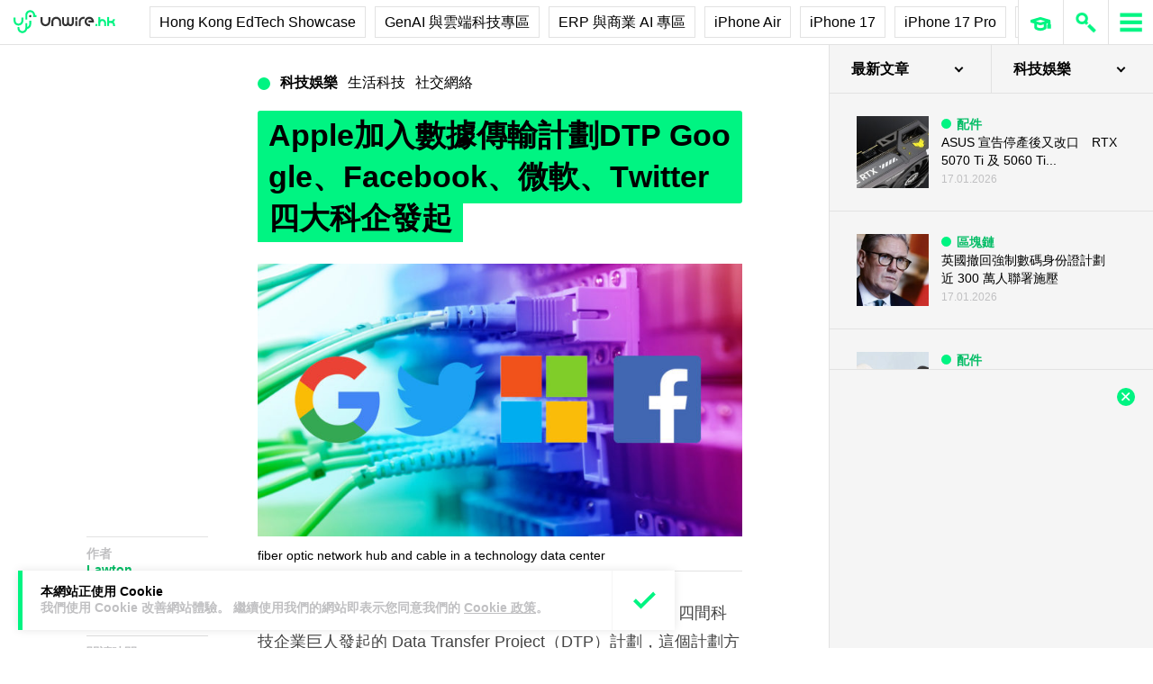

--- FILE ---
content_type: text/html; charset=UTF-8
request_url: https://unwire.hk/2019/08/01/appledtp/life-tech/social-network/
body_size: 43788
content:
<!doctype html>
<html class="no-js" lang="zh-HK" prefix="og: https://ogp.me/ns#" >
	<head>
		<meta charset="UTF-8" />
		<meta name="viewport" content="width=device-width, initial-scale=1.0" />
		
<!-- Search Engine Optimization by Rank Math PRO - https://rankmath.com/ -->
<title>Apple加入數據傳輸計劃DTP Google、Facebook、微軟、Twitter四大科企發起 - unwire.hk 香港</title>
<meta name="description" content="Apple 將會加入由微軟、Google、Facebook，以及 Twitter 四間科技企業巨人發起的 Data Transfer Project（DTP）計劃，這個計劃方便了不同社交平台服務之間，用戶資料的傳輸處理。"/>
<meta name="robots" content="follow, index, max-snippet:-1, max-video-preview:-1, max-image-preview:large"/>
<link rel="canonical" href="https://unwire.hk/2019/08/01/appledtp/life-tech/social-network/" />
<meta property="og:locale" content="zh_HK" />
<meta property="og:type" content="article" />
<meta property="og:title" content="Apple加入數據傳輸計劃DTP Google、Facebook、微軟、Twitter四大科企發起 - unwire.hk 香港" />
<meta property="og:description" content="Apple 將會加入由微軟、Google、Facebook，以及 Twitter 四間科技企業巨人發起的 Data Transfer Project（DTP）計劃，這個計劃方便了不同社交平台服務之間，用戶資料的傳輸處理。" />
<meta property="og:url" content="https://unwire.hk/2019/08/01/appledtp/life-tech/social-network/" />
<meta property="og:site_name" content="香港 unwire.hk 玩生活．樂科技" />
<meta property="article:publisher" content="https://www.facebook.com/unwirehk/" />
<meta property="article:tag" content="DTP" />
<meta property="article:section" content="社交網絡" />
<meta property="og:image" content="https://cdn.unwire.hk/wp-content/uploads/2019/08/gettyimages-121178648.jpg" />
<meta property="og:image:secure_url" content="https://cdn.unwire.hk/wp-content/uploads/2019/08/gettyimages-121178648.jpg" />
<meta property="og:image:width" content="1390" />
<meta property="og:image:height" content="751" />
<meta property="og:image:alt" content="Apple加入數據傳輸計劃DTP Google、Facebook、微軟、Twitter四大科企發起" />
<meta property="og:image:type" content="image/jpeg" />
<meta property="article:published_time" content="2019-08-01T14:00:41+08:00" />
<meta name="twitter:card" content="summary_large_image" />
<meta name="twitter:title" content="Apple加入數據傳輸計劃DTP Google、Facebook、微軟、Twitter四大科企發起 - unwire.hk 香港" />
<meta name="twitter:description" content="Apple 將會加入由微軟、Google、Facebook，以及 Twitter 四間科技企業巨人發起的 Data Transfer Project（DTP）計劃，這個計劃方便了不同社交平台服務之間，用戶資料的傳輸處理。" />
<meta name="twitter:site" content="@UnwireLife" />
<meta name="twitter:creator" content="@UnwireLife" />
<meta name="twitter:image" content="https://cdn.unwire.hk/wp-content/uploads/2019/08/gettyimages-121178648.jpg" />
<meta name="twitter:label1" content="Written by" />
<meta name="twitter:data1" content="Lawton" />
<meta name="twitter:label2" content="Time to read" />
<meta name="twitter:data2" content="Less than a minute" />
<script type="application/ld+json" class="rank-math-schema-pro">{"@context":"https://schema.org","@graph":[{"@type":["Person","Organization"],"@id":"https://unwire.hk/#person","name":"unwire.hk","sameAs":["https://www.facebook.com/unwirehk/","https://twitter.com/UnwireLife","https://www.instagram.com/unwirehk/","https://www.linkedin.com/company/unwire.hk","https://www.youtube.com/user/unwirehktv","https://www.youtube.com/unwire"]},{"@type":"WebSite","@id":"https://unwire.hk/#website","url":"https://unwire.hk","name":"\u9999\u6e2f unwire.hk \u73a9\u751f\u6d3b\uff0e\u6a02\u79d1\u6280","publisher":{"@id":"https://unwire.hk/#person"},"inLanguage":"zh-HK"},{"@type":"ImageObject","@id":"https://cdn.unwire.hk/wp-content/uploads/2019/08/gettyimages-121178648.jpg","url":"https://cdn.unwire.hk/wp-content/uploads/2019/08/gettyimages-121178648.jpg","width":"1390","height":"751","inLanguage":"zh-HK"},{"@type":"BreadcrumbList","@id":"https://unwire.hk/2019/08/01/appledtp/life-tech/social-network/#breadcrumb","itemListElement":[{"@type":"ListItem","position":"1","item":{"@id":"https://unwire.hk","name":"Home"}},{"@type":"ListItem","position":"2","item":{"@id":"https://unwire.hk/category/life-tech/social-network/","name":"\u793e\u4ea4\u7db2\u7d61"}},{"@type":"ListItem","position":"3","item":{"@id":"https://unwire.hk/2019/08/01/appledtp/life-tech/social-network/","name":"Apple\u52a0\u5165\u6578\u64da\u50b3\u8f38\u8a08\u5283DTP Google\u3001Facebook\u3001\u5fae\u8edf\u3001Twitter\u56db\u5927\u79d1\u4f01\u767c\u8d77"}}]},{"@type":"WebPage","@id":"https://unwire.hk/2019/08/01/appledtp/life-tech/social-network/#webpage","url":"https://unwire.hk/2019/08/01/appledtp/life-tech/social-network/","name":"Apple\u52a0\u5165\u6578\u64da\u50b3\u8f38\u8a08\u5283DTP Google\u3001Facebook\u3001\u5fae\u8edf\u3001Twitter\u56db\u5927\u79d1\u4f01\u767c\u8d77 - unwire.hk \u9999\u6e2f","datePublished":"2019-08-01T14:00:41+08:00","dateModified":"2019-08-01T14:00:41+08:00","isPartOf":{"@id":"https://unwire.hk/#website"},"primaryImageOfPage":{"@id":"https://cdn.unwire.hk/wp-content/uploads/2019/08/gettyimages-121178648.jpg"},"inLanguage":"zh-HK","breadcrumb":{"@id":"https://unwire.hk/2019/08/01/appledtp/life-tech/social-network/#breadcrumb"}},{"@type":"Person","@id":"https://unwire.hk/author/lawton/","name":"Lawton","url":"https://unwire.hk/author/lawton/","image":{"@type":"ImageObject","@id":"https://secure.gravatar.com/avatar/c739d6ed0493afba0fe815e00c1b937bed516a75015cb944aac7aadcacf14f68?s=96&amp;d=mm&amp;r=g","url":"https://secure.gravatar.com/avatar/c739d6ed0493afba0fe815e00c1b937bed516a75015cb944aac7aadcacf14f68?s=96&amp;d=mm&amp;r=g","caption":"Lawton","inLanguage":"zh-HK"},"sameAs":["https://www.facebook.com/unwirehk"]},{"@type":"NewsArticle","headline":"Apple\u52a0\u5165\u6578\u64da\u50b3\u8f38\u8a08\u5283DTP Google\u3001Facebook\u3001\u5fae\u8edf\u3001Twitter\u56db\u5927\u79d1\u4f01\u767c\u8d77 - unwire.hk \u9999\u6e2f","datePublished":"2019-08-01T14:00:41+08:00","dateModified":"2019-08-01T14:00:41+08:00","articleSection":"\u793e\u4ea4\u7db2\u7d61","author":{"@id":"https://unwire.hk/author/lawton/","name":"Lawton"},"publisher":{"@id":"https://unwire.hk/#person"},"description":"Apple \u5c07\u6703\u52a0\u5165\u7531\u5fae\u8edf\u3001Google\u3001Facebook\uff0c\u4ee5\u53ca Twitter \u56db\u9593\u79d1\u6280\u4f01\u696d\u5de8\u4eba\u767c\u8d77\u7684 Data Transfer Project\uff08DTP\uff09\u8a08\u5283\uff0c\u9019\u500b\u8a08\u5283\u65b9\u4fbf\u4e86\u4e0d\u540c\u793e\u4ea4\u5e73\u53f0\u670d\u52d9\u4e4b\u9593\uff0c\u7528\u6236\u8cc7\u6599\u7684\u50b3\u8f38\u8655\u7406\u3002","copyrightYear":"2019","copyrightHolder":{"@id":"https://unwire.hk/#person"},"name":"Apple\u52a0\u5165\u6578\u64da\u50b3\u8f38\u8a08\u5283DTP Google\u3001Facebook\u3001\u5fae\u8edf\u3001Twitter\u56db\u5927\u79d1\u4f01\u767c\u8d77 - unwire.hk \u9999\u6e2f","@id":"https://unwire.hk/2019/08/01/appledtp/life-tech/social-network/#richSnippet","isPartOf":{"@id":"https://unwire.hk/2019/08/01/appledtp/life-tech/social-network/#webpage"},"image":{"@id":"https://cdn.unwire.hk/wp-content/uploads/2019/08/gettyimages-121178648.jpg"},"inLanguage":"zh-HK","mainEntityOfPage":{"@id":"https://unwire.hk/2019/08/01/appledtp/life-tech/social-network/#webpage"}}]}</script>
<!-- /Rank Math WordPress SEO plugin -->

<link rel="amphtml" href="https://unwire.hk/2019/08/01/appledtp/life-tech/social-network/amp/" /><meta name="generator" content="AMP for WP 1.1.9"/><link rel='dns-prefetch' href='//ajax.googleapis.com' />
<link rel='dns-prefetch' href='//cdnjs.cloudflare.com' />
		<!-- This site uses the Google Analytics by MonsterInsights plugin v9.11.1 - Using Analytics tracking - https://www.monsterinsights.com/ -->
							<script src="//www.googletagmanager.com/gtag/js?id=G-RKRJV1M0T3"  data-cfasync="false" data-wpfc-render="false" type="text/javascript" async></script>
			<script data-cfasync="false" data-wpfc-render="false" type="text/javascript">
				var mi_version = '9.11.1';
				var mi_track_user = true;
				var mi_no_track_reason = '';
								var MonsterInsightsDefaultLocations = {"page_location":"https:\/\/unwire.hk\/2019\/08\/01\/appledtp\/life-tech\/social-network\/"};
								if ( typeof MonsterInsightsPrivacyGuardFilter === 'function' ) {
					var MonsterInsightsLocations = (typeof MonsterInsightsExcludeQuery === 'object') ? MonsterInsightsPrivacyGuardFilter( MonsterInsightsExcludeQuery ) : MonsterInsightsPrivacyGuardFilter( MonsterInsightsDefaultLocations );
				} else {
					var MonsterInsightsLocations = (typeof MonsterInsightsExcludeQuery === 'object') ? MonsterInsightsExcludeQuery : MonsterInsightsDefaultLocations;
				}

								var disableStrs = [
										'ga-disable-G-RKRJV1M0T3',
									];

				/* Function to detect opted out users */
				function __gtagTrackerIsOptedOut() {
					for (var index = 0; index < disableStrs.length; index++) {
						if (document.cookie.indexOf(disableStrs[index] + '=true') > -1) {
							return true;
						}
					}

					return false;
				}

				/* Disable tracking if the opt-out cookie exists. */
				if (__gtagTrackerIsOptedOut()) {
					for (var index = 0; index < disableStrs.length; index++) {
						window[disableStrs[index]] = true;
					}
				}

				/* Opt-out function */
				function __gtagTrackerOptout() {
					for (var index = 0; index < disableStrs.length; index++) {
						document.cookie = disableStrs[index] + '=true; expires=Thu, 31 Dec 2099 23:59:59 UTC; path=/';
						window[disableStrs[index]] = true;
					}
				}

				if ('undefined' === typeof gaOptout) {
					function gaOptout() {
						__gtagTrackerOptout();
					}
				}
								window.dataLayer = window.dataLayer || [];

				window.MonsterInsightsDualTracker = {
					helpers: {},
					trackers: {},
				};
				if (mi_track_user) {
					function __gtagDataLayer() {
						dataLayer.push(arguments);
					}

					function __gtagTracker(type, name, parameters) {
						if (!parameters) {
							parameters = {};
						}

						if (parameters.send_to) {
							__gtagDataLayer.apply(null, arguments);
							return;
						}

						if (type === 'event') {
														parameters.send_to = monsterinsights_frontend.v4_id;
							var hookName = name;
							if (typeof parameters['event_category'] !== 'undefined') {
								hookName = parameters['event_category'] + ':' + name;
							}

							if (typeof MonsterInsightsDualTracker.trackers[hookName] !== 'undefined') {
								MonsterInsightsDualTracker.trackers[hookName](parameters);
							} else {
								__gtagDataLayer('event', name, parameters);
							}
							
						} else {
							__gtagDataLayer.apply(null, arguments);
						}
					}

					__gtagTracker('js', new Date());
					__gtagTracker('set', {
						'developer_id.dZGIzZG': true,
											});
					if ( MonsterInsightsLocations.page_location ) {
						__gtagTracker('set', MonsterInsightsLocations);
					}
										__gtagTracker('config', 'G-RKRJV1M0T3', {"forceSSL":"true","link_attribution":"true"} );
										window.gtag = __gtagTracker;										(function () {
						/* https://developers.google.com/analytics/devguides/collection/analyticsjs/ */
						/* ga and __gaTracker compatibility shim. */
						var noopfn = function () {
							return null;
						};
						var newtracker = function () {
							return new Tracker();
						};
						var Tracker = function () {
							return null;
						};
						var p = Tracker.prototype;
						p.get = noopfn;
						p.set = noopfn;
						p.send = function () {
							var args = Array.prototype.slice.call(arguments);
							args.unshift('send');
							__gaTracker.apply(null, args);
						};
						var __gaTracker = function () {
							var len = arguments.length;
							if (len === 0) {
								return;
							}
							var f = arguments[len - 1];
							if (typeof f !== 'object' || f === null || typeof f.hitCallback !== 'function') {
								if ('send' === arguments[0]) {
									var hitConverted, hitObject = false, action;
									if ('event' === arguments[1]) {
										if ('undefined' !== typeof arguments[3]) {
											hitObject = {
												'eventAction': arguments[3],
												'eventCategory': arguments[2],
												'eventLabel': arguments[4],
												'value': arguments[5] ? arguments[5] : 1,
											}
										}
									}
									if ('pageview' === arguments[1]) {
										if ('undefined' !== typeof arguments[2]) {
											hitObject = {
												'eventAction': 'page_view',
												'page_path': arguments[2],
											}
										}
									}
									if (typeof arguments[2] === 'object') {
										hitObject = arguments[2];
									}
									if (typeof arguments[5] === 'object') {
										Object.assign(hitObject, arguments[5]);
									}
									if ('undefined' !== typeof arguments[1].hitType) {
										hitObject = arguments[1];
										if ('pageview' === hitObject.hitType) {
											hitObject.eventAction = 'page_view';
										}
									}
									if (hitObject) {
										action = 'timing' === arguments[1].hitType ? 'timing_complete' : hitObject.eventAction;
										hitConverted = mapArgs(hitObject);
										__gtagTracker('event', action, hitConverted);
									}
								}
								return;
							}

							function mapArgs(args) {
								var arg, hit = {};
								var gaMap = {
									'eventCategory': 'event_category',
									'eventAction': 'event_action',
									'eventLabel': 'event_label',
									'eventValue': 'event_value',
									'nonInteraction': 'non_interaction',
									'timingCategory': 'event_category',
									'timingVar': 'name',
									'timingValue': 'value',
									'timingLabel': 'event_label',
									'page': 'page_path',
									'location': 'page_location',
									'title': 'page_title',
									'referrer' : 'page_referrer',
								};
								for (arg in args) {
																		if (!(!args.hasOwnProperty(arg) || !gaMap.hasOwnProperty(arg))) {
										hit[gaMap[arg]] = args[arg];
									} else {
										hit[arg] = args[arg];
									}
								}
								return hit;
							}

							try {
								f.hitCallback();
							} catch (ex) {
							}
						};
						__gaTracker.create = newtracker;
						__gaTracker.getByName = newtracker;
						__gaTracker.getAll = function () {
							return [];
						};
						__gaTracker.remove = noopfn;
						__gaTracker.loaded = true;
						window['__gaTracker'] = __gaTracker;
					})();
									} else {
										console.log("");
					(function () {
						function __gtagTracker() {
							return null;
						}

						window['__gtagTracker'] = __gtagTracker;
						window['gtag'] = __gtagTracker;
					})();
									}
			</script>
							<!-- / Google Analytics by MonsterInsights -->
		<style id='wp-img-auto-sizes-contain-inline-css' type='text/css'>
img:is([sizes=auto i],[sizes^="auto," i]){contain-intrinsic-size:3000px 1500px}
/*# sourceURL=wp-img-auto-sizes-contain-inline-css */
</style>
<link rel='stylesheet' id='vote-css' href='https://cdn.unwire.hk/wp-content/plugins/vote/public/css/vote-public.css?ver=1.0.0' type='text/css' media='all' />
<link rel='stylesheet' id='subscribe-forms-css-css' href='https://cdn.unwire.hk/wp-content/plugins/easy-social-share-buttons3/assets/modules/subscribe-forms.min.css?ver=10.8' type='text/css' media='all' />
<link rel='stylesheet' id='essb-social-profiles-css' href='https://cdn.unwire.hk/wp-content/plugins/easy-social-share-buttons3/lib/modules/social-followers-counter/assets/social-profiles.min.css?ver=10.8' type='text/css' media='all' />
<link rel='stylesheet' id='easy-social-share-buttons-css' href='https://cdn.unwire.hk/wp-content/plugins/easy-social-share-buttons3/assets/css/easy-social-share-buttons.min.css?ver=10.8' type='text/css' media='all' />
<style id='easy-social-share-buttons-inline-css' type='text/css'>
.essb-social-followers-variables { --essb-sf-color-threads:#000000;}.essb-fc-bg-threads, .essb-fc-hbg-threads:hover{ background-color: var( --essb-sf-color-threads ); } .essb-fc-c-threads, .essb-fc-hc-threads:hover { color: var( --essb-sf-color-threads ); fill: var( --essb-sf-color-threads ); } .essb-fc-border-threads, .essb-fc-hborder-threads:hover{ border-color: var( --essb-sf-color-threads ); }.essb-fc-network-airbnb svg { max-width: 32px; }.essb_links .essb_link_threads { --essb-network: #000000}
/*# sourceURL=easy-social-share-buttons-inline-css */
</style>
<link rel='stylesheet' id='main-stylesheet-css' href='https://cdn.unwire.hk/wp-content/themes/unwire/dist/assets/css/app.css?ver=2.10.4' type='text/css' media='all' />
<link rel='stylesheet' id='newsletter-css' href='https://cdn.unwire.hk/wp-content/plugins/newsletter/style.css?ver=9.1.0' type='text/css' media='all' />
<link rel='stylesheet' id='__EPYT__style-css' href='https://cdn.unwire.hk/wp-content/plugins/youtube-embed-plus/styles/ytprefs.min.css?ver=14.2.4' type='text/css' media='all' />
<style id='__EPYT__style-inline-css' type='text/css'>

                .epyt-gallery-thumb {
                        width: 33.333%;
                }
                
/*# sourceURL=__EPYT__style-inline-css */
</style>
<script type="text/javascript" src="https://cdn.unwire.hk/wp-content/plugins/google-analytics-premium/assets/js/frontend-gtag.min.js?ver=9.11.1" id="monsterinsights-frontend-script-js" async="async" data-wp-strategy="async"></script>
<script data-cfasync="false" data-wpfc-render="false" type="text/javascript" id='monsterinsights-frontend-script-js-extra'>/* <![CDATA[ */
var monsterinsights_frontend = {"js_events_tracking":"true","download_extensions":"doc,pdf,ppt,zip,xls,docx,pptx,xlsx","inbound_paths":"[{\"path\":\"\\\/go\\\/\",\"label\":\"affiliate\"},{\"path\":\"\\\/recommend\\\/\",\"label\":\"affiliate\"}]","home_url":"https:\/\/unwire.hk","hash_tracking":"false","v4_id":"G-RKRJV1M0T3"};/* ]]> */
</script>
<script type="text/javascript" src="https://ajax.googleapis.com/ajax/libs/jquery/3.2.1/jquery.min.js?ver=3.2.1" id="jquery-js"></script>
<script type="text/javascript" src="https://cdn.unwire.hk/wp-content/plugins/vote/public/js/vote-public.js?ver=1.0.0" id="vote-js"></script>
<script type="text/javascript" src="https://cdnjs.cloudflare.com/ajax/libs/gsap/2.0.0/plugins/CSSPlugin.min.js?ver=1.20.4" id="tweenmax-css-js"></script>
<script type="text/javascript" src="https://cdnjs.cloudflare.com/ajax/libs/gsap/2.0.0/plugins/ScrollToPlugin.min.js?ver=1.20.4" id="tweenmax-scroll-js"></script>
<script type="text/javascript" src="https://cdnjs.cloudflare.com/ajax/libs/gsap/1.20.4/TweenMax.min.js?ver=1.20.4" id="tweenmax-js"></script>
<script type="text/javascript" src="https://cdn.unwire.hk/wp-content/themes/unwire/static/js/flickity.pkgd.min.js?ver=1.0" id="flickity-js"></script>
<script type="text/javascript" src="https://cdn.unwire.hk/wp-content/themes/unwire/static/js/bodyScrollLock.min.js?ver=6.9" id="body_scroll_lock-js"></script>
<script type="text/javascript" id="__ytprefs__-js-extra">
/* <![CDATA[ */
var _EPYT_ = {"ajaxurl":"https://unwire.hk/wp-admin/admin-ajax.php","security":"e1589b6b2a","gallery_scrolloffset":"20","eppathtoscripts":"https://unwire.hk/wp-content/plugins/youtube-embed-plus/scripts/","eppath":"https://unwire.hk/wp-content/plugins/youtube-embed-plus/","epresponsiveselector":"[\"iframe.__youtube_prefs__\"]","epdovol":"1","version":"14.2.4","evselector":"iframe.__youtube_prefs__[src], iframe[src*=\"youtube.com/embed/\"], iframe[src*=\"youtube-nocookie.com/embed/\"]","ajax_compat":"","maxres_facade":"eager","ytapi_load":"light","pause_others":"","stopMobileBuffer":"1","facade_mode":"","not_live_on_channel":""};
//# sourceURL=__ytprefs__-js-extra
/* ]]> */
</script>
<script type="text/javascript" src="https://cdn.unwire.hk/wp-content/plugins/youtube-embed-plus/scripts/ytprefs.min.js?ver=14.2.4" id="__ytprefs__-js"></script>
<script type='text/javascript'>window.presslabs = {"home_url":"https:\/\/unwire.hk"}</script><script type='text/javascript'>
	(function () {
		var pl_beacon = document.createElement('script');
		pl_beacon.type = 'text/javascript';
		pl_beacon.async = true;
		var host = 'https://unwire.hk';
		if ('https:' == document.location.protocol) {
			host = host.replace('http://', 'https://');
		}
		pl_beacon.src = host + '/' + 'mKGqAA1MFbon' + '.js?ts=' + Math.floor((Math.random() * 100000) + 1);
		var first_script_tag = document.getElementsByTagName('script')[0];
		first_script_tag.parentNode.insertBefore(pl_beacon, first_script_tag);
	})();
</script>
<script type="text/javascript">var _sf_startpt=(new Date()).getTime()</script>
  <script src="https://cdn.onesignal.com/sdks/web/v16/OneSignalSDK.page.js" defer></script>
  <script>
          window.OneSignalDeferred = window.OneSignalDeferred || [];
          OneSignalDeferred.push(async function(OneSignal) {
            await OneSignal.init({
              appId: "55493a9e-5173-4e63-8adc-d34ec278016f",
              serviceWorkerOverrideForTypical: true,
              path: "https://unwire.hk/wp-content/plugins/onesignal-free-web-push-notifications/sdk_files/",
              serviceWorkerParam: { scope: "/wp-content/plugins/onesignal-free-web-push-notifications/sdk_files/push/onesignal/" },
              serviceWorkerPath: "OneSignalSDKWorker.js",
            });
          });

          // Unregister the legacy OneSignal service worker to prevent scope conflicts
          if (navigator.serviceWorker) {
            navigator.serviceWorker.getRegistrations().then((registrations) => {
              // Iterate through all registered service workers
              registrations.forEach((registration) => {
                // Check the script URL to identify the specific service worker
                if (registration.active && registration.active.scriptURL.includes('OneSignalSDKWorker.js.php')) {
                  // Unregister the service worker
                  registration.unregister().then((success) => {
                    if (success) {
                      console.log('OneSignalSW: Successfully unregistered:', registration.active.scriptURL);
                    } else {
                      console.log('OneSignalSW: Failed to unregister:', registration.active.scriptURL);
                    }
                  });
                }
              });
            }).catch((error) => {
              console.error('Error fetching service worker registrations:', error);
            });
        }
        </script>
<link rel="apple-touch-icon" sizes="180x180" href="/wp-content/uploads/fbrfg/apple-touch-icon.png">
<link rel="icon" type="image/png" sizes="32x32" href="/wp-content/uploads/fbrfg/favicon-32x32.png">
<link rel="icon" type="image/png" sizes="16x16" href="/wp-content/uploads/fbrfg/favicon-16x16.png">
<link rel="manifest" href="/wp-content/uploads/fbrfg/site.webmanifest">
<link rel="mask-icon" href="/wp-content/uploads/fbrfg/safari-pinned-tab.svg" color="#00f482">
<link rel="shortcut icon" href="/wp-content/uploads/fbrfg/favicon.ico">
<meta name="msapplication-TileColor" content="#da532c">
<meta name="msapplication-config" content="/wp-content/uploads/fbrfg/browserconfig.xml">
<meta name="theme-color" content="#ffffff"><script type="text/javascript">
    (function() {
        /** CONFIGURATION START **/
        var _sf_async_config = window._sf_async_config = (window._sf_async_config || {});

        _sf_async_config.uid = 61732;
        _sf_async_config.domain = "unwire.hk";
        _sf_async_config.flickerControl = false;
        _sf_async_config.useCanonical = true;
        _sf_async_config.useCanonicalDomain = true;
        _sf_async_config.sections = "生活科技,社交網絡";
        _sf_async_config.authors = "Lawton";
        /** CONFIGURATION END **/
        function loadChartbeat() {
            var e = document.createElement("script");
            var n = document.getElementsByTagName("script")[0];
            e.type = "text/javascript";
            e.async = true;
            e.src = "//static.chartbeat.com/js/chartbeat.js";
            n.parentNode.insertBefore(e, n);
        }
        loadChartbeat();
     })();
</script>		<style type="text/css" id="wp-custom-css">
			.index__elementWrapper--_nGdS{
	max-width:60%;
}
/*
.spotim-light
{
	width:80%;
}*/

/*#spotim-specific{
	display:none !important;
}
.resize-manager__resizeManagerContainer___1QT8Z{
	display:none !important;
}*/
.video-container {
  max-width: 1200px;
  margin: 0 auto;
}

.video-container iframe {
  width: 100%;
  aspect-ratio: 16 / 9; 
  height: auto;
  display: block;
}
footer.footer
{
	position:sticky !important;
}
.fb-embed-container {
  padding: 1.5rem;
  border-radius: 1.5rem;
  border: 2px solid #d1d5db;
  max-width: 560px;
  width: 100%;
  margin: 2rem auto;
}

.fb-embed-container .title {
  font-size: 1.5rem;
  font-weight: 700;
  color: #1f2937;
  margin-bottom: 1.5rem;
  display: flex;
  align-items: center;
  text-align: left;
  position: relative;
  padding-left: 1.5rem;
}

.fb-embed-container .title::before {
  content: '';
  position: absolute;
  left: 0;
  top: 50%;
  transform: translateY(-50%);
  width: 4px;
  height: 1.5rem;
  background-color: #00f485;
}

.fb-embed-container iframe {
  width: 100%;
  border: none;
  aspect-ratio: 500 / 530; 
  height: auto;            
}

.fb-embed-container .cta {
  margin-top: 0.5rem;
  text-align: right;
}

.fb-embed-container .cta a {
  display: inline-block;
  background-color: #00f485;
  color: #000000;
  font-size: 1.25rem;
  font-weight: 800;
  padding: 0.75rem 1.25rem;
  border-radius: 0.75rem;
  text-decoration: none;
  transition: background-color 0.3s ease;
}

.fb-embed-container .cta a:hover {
  background-color: #00cc75;
}

@media (max-width: 600px) {
  .fb-embed-container {
    padding: 1rem;
  }

  .fb-embed-container .title {
    font-size: 1.25rem;
    padding-left: 1.2rem;
    margin-bottom: 1.2rem;
  }

  .fb-embed-container .title::before {
    width: 3px;
    height: 1.2rem;
  }

  .fb-embed-container iframe {
    aspect-ratio: 500 / 530;
    height: auto;
  }

  .fb-embed-container .cta a {
    font-size: 1rem;
    padding: 0.5rem 1rem;
  }
}

.related-posts {
    background-color: #fafafa; 
    padding: 25px; 
    margin: 20px 0; 
	border-radius: 20px;
}
	.related-posts blockquote {
    margin: 10px ; 
    padding: 10; 
    border-left: none; 
}
.fw-block {
	display:none!important
}
.fb-page {
	display:none!important
}
		</style>
				<script async='async' src='https://www.googletagservices.com/tag/js/gpt.js'></script>
		<script>
			var googletag = googletag || {};
			googletag.cmd = googletag.cmd || [];
		</script>
		<script>
		  	googletag.cmd.push(function() {
			    googletag.defineSlot('/1070067/homepage_superbanner', [728, 90], 'div-gpt-ad-1529571774980-0').addService(googletag.pubads());
			    googletag.defineSlot('/1070067/homepage_Lrec1', [300, 250], 'div-gpt-ad-1529571774980-1').addService(googletag.pubads());
			    // googletag.defineSlot('/1070067/ROS_superbanner', [[970, 250], [728, 90], [980, 120]], 'div-gpt-ad-1529571774980-2').addService(googletag.pubads());
			    // googletag.defineSlot('/1070067/ROS_Lrec1', [[336, 280], [300, 600], [300, 250]], 'div-gpt-ad-1529571774980-3').addService(googletag.pubads());
			    googletag.pubads().enableSingleRequest();
			    googletag.pubads().collapseEmptyDivs();
			    googletag.enableServices();
		  	});
		</script>
				<!-- swiftype date use -->
		<meta class="swiftype" name="published_at" data-type="date" content="2019-08-01T14:00" />
		<meta class="swiftype" name='info' data-type='string' content='Apple 將會加入由微軟、Google、Facebook，以及 Twitter 四間科技企業巨人發起的 Da [&hellip;]' />
		<meta class='swiftype' name='image' data-type='enum' content='https://cdn.unwire.hk/wp-content/uploads/2019/08/gettyimages-121178648.jpg' />
		<meta class='swiftype' name='sections' data-type='string' content="社交網絡" />
		<meta class="swiftype" name="tags" data-type="string" content="DTP" />    <style>
    /* Popup 遮罩 */
    #meiliOverlay {
        display: none;
        position: fixed;
        top: 0;
        left: 0;
        width: 100%;
        height: 100%;
        background: rgba(255,255,255,0.95);
        z-index: 99999;
        overflow-y: auto;
    }

    /* 內容容器 - 調整為全寬 */
    #meiliWrapper {
        width: 100%;
        margin: 60px 0;
        padding: 0 40px;
        box-sizing: border-box;
    }

    /* Search input - 改為 underline only 樣式 */
    #meiliSearchInput {
        width: 100%;
        padding: 3.125rem 14vw;
        font-size: 2.125rem;
        font-weight: 600;
        color: #00f482;
        border: none;
        border-bottom: rgba(226,226,226,.9) 1px solid;
        background: rgba(255,255,255);
        outline: none;
        box-sizing: border-box;
        caret-color: #00f485;
    }

    /* Progress bar */
    #meiliProgressBar {
        width: 100%;
        height: 4px;
        background: transparent;
        position: relative;
        margin-top: -1px;
        display: none;
    }

    #meiliProgressBar .progress-fill {
        height: 100%;
        background: #00f485;
        width: 0%;
        transition: width 0.3s ease;
    }

    /* Placeholder 樣式 */
    #meiliSearchInput::placeholder {
        color: #999;
        opacity: 1;
    }

    /* Result container */
    #meiliSearchResults {
        margin-top: 0px;
  	    display: none;
        background:  rgba(255,255,255);
        box-sizing: border-box;
    }

    /* 每條結果 */
    #meiliSearchResults div {
        padding: 1rem 14vw;
        cursor: pointer;
        border-bottom: 1px solid rgba(226,226,226,.5);
        font-size: 18px;
        transition: background-color 0.2s ease;
    }

    /* 顯示所有結果連結 */
    #meiliSearchResults .show-all-link {
        padding: 0.5rem 14vw;
        font-size: .875rem;
		font-weight: 600;
        color: #000;
        border-bottom: 1px solid rgba(226,226,226,.3);
    }

    #meiliSearchResults div:last-child {
        border-bottom: none;
    }

    #meiliSearchResults div:hover {
        background: rgba(240,240,240,0.3);
    }

    /* 高亮 */
    .highlight {
        background-color: #00f485;
        font-style: normal;
        padding: 2px 4px;
        border-radius: 3px;
    }

    /* 關閉按鈕 - 圓形 button 版本 */
    #meiliCloseBtn {
        position: absolute;
        top: 20px;
        right: 30px;
        width: 40px;
        height: 40px;
        line-height: 40px;
        text-align: center;
        background-color: #00f485;
        color: #000;
        font-size: 24px;
        font-weight: bold;
        border-radius: 50%;
        cursor: pointer;
        box-shadow: 0 2px 6px rgba(0,0,0,0.2);
        user-select: none;
        transition: background-color 0.2s ease;
    }
    
    #meiliCloseBtn:hover {
        background-color: #00e378;
    }

    /* 響應式設計 */
    @media (max-width: 768px) {
        #meiliWrapper {
            padding: 0 20px;
        }
        
        #meiliSearchInput {
            font-size: 24px;
            padding: 16px 0;
            color: #00f485;
        }
        
        #meiliCloseBtn {
            right: 20px;
            width: 36px;
            height: 36px;
            line-height: 36px;
            font-size: 20px;
        }
       #meiliSearchResults div {
        padding: 16px 0;
        cursor: pointer;
        border-bottom: 1px solid rgba(226,226,226,.5);
        font-size: 18px;
        transition: background-color 0.2s ease;
    	}
    	
    	#meiliSearchResults .show-all-link {
            padding: 8px 0;
            font-size: 12px;
            color: #666;
            border-bottom: 1px solid rgba(226,226,226,.3);
        }
    }
    </style>

    <!-- Popup layer -->
    <div id="meiliOverlay">
        <span id="meiliCloseBtn">&times;</span>
        <div id="meiliWrapper">
            <input type="text" id="meiliSearchInput" placeholder="" autofocus>
            <div id="meiliProgressBar">
                <div class="progress-fill"></div>
            </div>
            <div id="meiliSearchResults"></div>
        </div>
    </div>

    <script>
    (function(){
        const API_URL = "https://search.unwire.hk/indexes/post/search";
        const API_KEY = "86fa0ab662247f75bc5e661f8aa01774eb83d109c1d39c7cb926698768fc5737";

        const overlay = document.getElementById("meiliOverlay");
        const closeBtn = document.getElementById("meiliCloseBtn");
        const input = document.getElementById("meiliSearchInput");
        const resultsDiv = document.getElementById("meiliSearchResults");
        const progressBar = document.getElementById("meiliProgressBar");
        const progressFill = progressBar.querySelector('.progress-fill');

        let debounceTimer = null;
        let abortController = null;
        let progressTimer = null;

        function escapeHtml(text) {
            const div = document.createElement('div');
            div.textContent = text;
            return div.innerHTML;
        }

        function escapeRegExp(string) {
            return string.replace(/[.*+?^${}()|[\]\\]/g, '\\$&');
        }

        function highlightTextSafe(text, query) {
            if (!query) return escapeHtml(text);
            const regex = new RegExp(query.split(' ').map(escapeRegExp).join('|'), 'gi');
            return escapeHtml(text).replace(regex, match => `<span class="highlight">${match}</span>`);
        }

        function startProgressBar() {
            progressBar.style.display = 'block';
            progressFill.style.width = '20%';
            
            // 模擬進度增長
            let progress = 20;
            progressTimer = setInterval(() => {
                progress += Math.random() * 15;
                if (progress > 80) progress = 80; // 最多到80%，等API完成後到100%
                progressFill.style.width = progress + '%';
            }, 100);
        }

        function completeProgressBar() {
            if (progressTimer) {
                clearInterval(progressTimer);
                progressTimer = null;
            }
            progressFill.style.width = '100%';
            // 讓100%狀態顯示更長時間，讓用戶能看到完成效果
            setTimeout(() => {
                progressBar.style.display = 'none';
                progressFill.style.width = '0%';
            }, 1200);
        }

        function hideProgressBar() {
            if (progressTimer) {
                clearInterval(progressTimer);
                progressTimer = null;
            }
            progressBar.style.display = 'none';
            progressFill.style.width = '0%';
        }

        function redirectToSearchPage(query) {
            const searchKeyword = query.replace(/\s+/g, '+'); // 將空格替換為 + 號
            const searchUrl = `https://unwire.hk/search/${searchKeyword}`;
            window.location.href = searchUrl;
        }

        function performSearch() {
            const query = input.value.trim();
            if (!query) {
                resultsDiv.innerHTML = "";
                resultsDiv.style.display = "none";
                hideProgressBar();
                return;
            }

            // 開始進度條
            startProgressBar();

            if (abortController) abortController.abort();
            abortController = new AbortController();

            fetch(API_URL, {
                method: "POST",
                headers: {
                    "Content-Type": "application/json",
                    "Authorization": `Bearer ${API_KEY}`
                },
                body: JSON.stringify({ q: query, limit: 10, sort: ["id:desc"] }),
                signal: abortController.signal
            })
            .then(res => res.json())
            .then(data => {
                if (!data.hits || data.hits.length === 0) {
                    resultsDiv.innerHTML = "<div>沒有找到相關結果</div>";
                    resultsDiv.style.display = "block";
                    completeProgressBar();
                    return;
                }

                resultsDiv.innerHTML = '';
                
                // 添加 "顯示所有結果" 連結
                const showAllDiv = document.createElement('div');
                showAllDiv.className = 'show-all-link';
                showAllDiv.innerHTML = '→ 顯示所有結果';
                const searchKeyword = query.replace(/\s+/g, '+'); // 將空格替換為 + 號
                const searchUrl = `https://unwire.hk/search/${searchKeyword}`;
                showAllDiv.addEventListener('click', () => {
                    window.location.href = searchUrl;
                });
                resultsDiv.appendChild(showAllDiv);
                
                // 添加搜索結果
                data.hits.forEach(hit => {
                    const title = hit._formatted?.title || hit.title || hit.id;
                    const safeHTML = highlightTextSafe(title, query);

                    const div = document.createElement('div');
                    div.innerHTML = safeHTML;
                    div.addEventListener('click', () => {
                        window.location.href = hit.link;
                    });
                    resultsDiv.appendChild(div);
                });
                resultsDiv.style.display = "block";
                completeProgressBar();
            })
            .catch(err => {
                if (err.name === 'AbortError') {
                    hideProgressBar();
                    return;
                }
                console.error(err);
                resultsDiv.innerHTML = "<div>搜索出現錯誤，請重試</div>";
                resultsDiv.style.display = "block";
                completeProgressBar();
            });
        }

        input.addEventListener("input", function() {
            clearTimeout(debounceTimer);
            debounceTimer = setTimeout(performSearch, 200);
        });

        // 新增：處理 Enter 鍵
        input.addEventListener("keydown", function(e) {
            if (e.key === "Enter") {
                e.preventDefault(); // 防止默認行為
                const query = input.value.trim();
                if (query) {
                    redirectToSearchPage(query);
                }
            }
        });

        // 關閉 popup
        closeBtn.addEventListener("click", () => {
            overlay.style.display = "none";
            input.value = "";
            resultsDiv.innerHTML = "";
            resultsDiv.style.display = "none";
            hideProgressBar();
        });

        // ESC 關閉
        document.addEventListener("keydown", (e) => {
            if (e.key === "Escape") {
                overlay.style.display = "none";
                input.value = "";
                resultsDiv.innerHTML = "";
                resultsDiv.style.display = "none";
                hideProgressBar();
            }
        });

        // 全局函數供 header icon 呼叫
        window.openMeiliSearch = function() {
            overlay.style.display = "block";
            setTimeout(() => input.focus(), 100);
        };
    })();
    </script>
    	<style id='global-styles-inline-css' type='text/css'>
:root{--wp--preset--aspect-ratio--square: 1;--wp--preset--aspect-ratio--4-3: 4/3;--wp--preset--aspect-ratio--3-4: 3/4;--wp--preset--aspect-ratio--3-2: 3/2;--wp--preset--aspect-ratio--2-3: 2/3;--wp--preset--aspect-ratio--16-9: 16/9;--wp--preset--aspect-ratio--9-16: 9/16;--wp--preset--color--black: #000000;--wp--preset--color--cyan-bluish-gray: #abb8c3;--wp--preset--color--white: #ffffff;--wp--preset--color--pale-pink: #f78da7;--wp--preset--color--vivid-red: #cf2e2e;--wp--preset--color--luminous-vivid-orange: #ff6900;--wp--preset--color--luminous-vivid-amber: #fcb900;--wp--preset--color--light-green-cyan: #7bdcb5;--wp--preset--color--vivid-green-cyan: #00d084;--wp--preset--color--pale-cyan-blue: #8ed1fc;--wp--preset--color--vivid-cyan-blue: #0693e3;--wp--preset--color--vivid-purple: #9b51e0;--wp--preset--gradient--vivid-cyan-blue-to-vivid-purple: linear-gradient(135deg,rgb(6,147,227) 0%,rgb(155,81,224) 100%);--wp--preset--gradient--light-green-cyan-to-vivid-green-cyan: linear-gradient(135deg,rgb(122,220,180) 0%,rgb(0,208,130) 100%);--wp--preset--gradient--luminous-vivid-amber-to-luminous-vivid-orange: linear-gradient(135deg,rgb(252,185,0) 0%,rgb(255,105,0) 100%);--wp--preset--gradient--luminous-vivid-orange-to-vivid-red: linear-gradient(135deg,rgb(255,105,0) 0%,rgb(207,46,46) 100%);--wp--preset--gradient--very-light-gray-to-cyan-bluish-gray: linear-gradient(135deg,rgb(238,238,238) 0%,rgb(169,184,195) 100%);--wp--preset--gradient--cool-to-warm-spectrum: linear-gradient(135deg,rgb(74,234,220) 0%,rgb(151,120,209) 20%,rgb(207,42,186) 40%,rgb(238,44,130) 60%,rgb(251,105,98) 80%,rgb(254,248,76) 100%);--wp--preset--gradient--blush-light-purple: linear-gradient(135deg,rgb(255,206,236) 0%,rgb(152,150,240) 100%);--wp--preset--gradient--blush-bordeaux: linear-gradient(135deg,rgb(254,205,165) 0%,rgb(254,45,45) 50%,rgb(107,0,62) 100%);--wp--preset--gradient--luminous-dusk: linear-gradient(135deg,rgb(255,203,112) 0%,rgb(199,81,192) 50%,rgb(65,88,208) 100%);--wp--preset--gradient--pale-ocean: linear-gradient(135deg,rgb(255,245,203) 0%,rgb(182,227,212) 50%,rgb(51,167,181) 100%);--wp--preset--gradient--electric-grass: linear-gradient(135deg,rgb(202,248,128) 0%,rgb(113,206,126) 100%);--wp--preset--gradient--midnight: linear-gradient(135deg,rgb(2,3,129) 0%,rgb(40,116,252) 100%);--wp--preset--font-size--small: 13px;--wp--preset--font-size--medium: 20px;--wp--preset--font-size--large: 36px;--wp--preset--font-size--x-large: 42px;--wp--preset--spacing--20: 0.44rem;--wp--preset--spacing--30: 0.67rem;--wp--preset--spacing--40: 1rem;--wp--preset--spacing--50: 1.5rem;--wp--preset--spacing--60: 2.25rem;--wp--preset--spacing--70: 3.38rem;--wp--preset--spacing--80: 5.06rem;--wp--preset--shadow--natural: 6px 6px 9px rgba(0, 0, 0, 0.2);--wp--preset--shadow--deep: 12px 12px 50px rgba(0, 0, 0, 0.4);--wp--preset--shadow--sharp: 6px 6px 0px rgba(0, 0, 0, 0.2);--wp--preset--shadow--outlined: 6px 6px 0px -3px rgb(255, 255, 255), 6px 6px rgb(0, 0, 0);--wp--preset--shadow--crisp: 6px 6px 0px rgb(0, 0, 0);}:where(.is-layout-flex){gap: 0.5em;}:where(.is-layout-grid){gap: 0.5em;}body .is-layout-flex{display: flex;}.is-layout-flex{flex-wrap: wrap;align-items: center;}.is-layout-flex > :is(*, div){margin: 0;}body .is-layout-grid{display: grid;}.is-layout-grid > :is(*, div){margin: 0;}:where(.wp-block-columns.is-layout-flex){gap: 2em;}:where(.wp-block-columns.is-layout-grid){gap: 2em;}:where(.wp-block-post-template.is-layout-flex){gap: 1.25em;}:where(.wp-block-post-template.is-layout-grid){gap: 1.25em;}.has-black-color{color: var(--wp--preset--color--black) !important;}.has-cyan-bluish-gray-color{color: var(--wp--preset--color--cyan-bluish-gray) !important;}.has-white-color{color: var(--wp--preset--color--white) !important;}.has-pale-pink-color{color: var(--wp--preset--color--pale-pink) !important;}.has-vivid-red-color{color: var(--wp--preset--color--vivid-red) !important;}.has-luminous-vivid-orange-color{color: var(--wp--preset--color--luminous-vivid-orange) !important;}.has-luminous-vivid-amber-color{color: var(--wp--preset--color--luminous-vivid-amber) !important;}.has-light-green-cyan-color{color: var(--wp--preset--color--light-green-cyan) !important;}.has-vivid-green-cyan-color{color: var(--wp--preset--color--vivid-green-cyan) !important;}.has-pale-cyan-blue-color{color: var(--wp--preset--color--pale-cyan-blue) !important;}.has-vivid-cyan-blue-color{color: var(--wp--preset--color--vivid-cyan-blue) !important;}.has-vivid-purple-color{color: var(--wp--preset--color--vivid-purple) !important;}.has-black-background-color{background-color: var(--wp--preset--color--black) !important;}.has-cyan-bluish-gray-background-color{background-color: var(--wp--preset--color--cyan-bluish-gray) !important;}.has-white-background-color{background-color: var(--wp--preset--color--white) !important;}.has-pale-pink-background-color{background-color: var(--wp--preset--color--pale-pink) !important;}.has-vivid-red-background-color{background-color: var(--wp--preset--color--vivid-red) !important;}.has-luminous-vivid-orange-background-color{background-color: var(--wp--preset--color--luminous-vivid-orange) !important;}.has-luminous-vivid-amber-background-color{background-color: var(--wp--preset--color--luminous-vivid-amber) !important;}.has-light-green-cyan-background-color{background-color: var(--wp--preset--color--light-green-cyan) !important;}.has-vivid-green-cyan-background-color{background-color: var(--wp--preset--color--vivid-green-cyan) !important;}.has-pale-cyan-blue-background-color{background-color: var(--wp--preset--color--pale-cyan-blue) !important;}.has-vivid-cyan-blue-background-color{background-color: var(--wp--preset--color--vivid-cyan-blue) !important;}.has-vivid-purple-background-color{background-color: var(--wp--preset--color--vivid-purple) !important;}.has-black-border-color{border-color: var(--wp--preset--color--black) !important;}.has-cyan-bluish-gray-border-color{border-color: var(--wp--preset--color--cyan-bluish-gray) !important;}.has-white-border-color{border-color: var(--wp--preset--color--white) !important;}.has-pale-pink-border-color{border-color: var(--wp--preset--color--pale-pink) !important;}.has-vivid-red-border-color{border-color: var(--wp--preset--color--vivid-red) !important;}.has-luminous-vivid-orange-border-color{border-color: var(--wp--preset--color--luminous-vivid-orange) !important;}.has-luminous-vivid-amber-border-color{border-color: var(--wp--preset--color--luminous-vivid-amber) !important;}.has-light-green-cyan-border-color{border-color: var(--wp--preset--color--light-green-cyan) !important;}.has-vivid-green-cyan-border-color{border-color: var(--wp--preset--color--vivid-green-cyan) !important;}.has-pale-cyan-blue-border-color{border-color: var(--wp--preset--color--pale-cyan-blue) !important;}.has-vivid-cyan-blue-border-color{border-color: var(--wp--preset--color--vivid-cyan-blue) !important;}.has-vivid-purple-border-color{border-color: var(--wp--preset--color--vivid-purple) !important;}.has-vivid-cyan-blue-to-vivid-purple-gradient-background{background: var(--wp--preset--gradient--vivid-cyan-blue-to-vivid-purple) !important;}.has-light-green-cyan-to-vivid-green-cyan-gradient-background{background: var(--wp--preset--gradient--light-green-cyan-to-vivid-green-cyan) !important;}.has-luminous-vivid-amber-to-luminous-vivid-orange-gradient-background{background: var(--wp--preset--gradient--luminous-vivid-amber-to-luminous-vivid-orange) !important;}.has-luminous-vivid-orange-to-vivid-red-gradient-background{background: var(--wp--preset--gradient--luminous-vivid-orange-to-vivid-red) !important;}.has-very-light-gray-to-cyan-bluish-gray-gradient-background{background: var(--wp--preset--gradient--very-light-gray-to-cyan-bluish-gray) !important;}.has-cool-to-warm-spectrum-gradient-background{background: var(--wp--preset--gradient--cool-to-warm-spectrum) !important;}.has-blush-light-purple-gradient-background{background: var(--wp--preset--gradient--blush-light-purple) !important;}.has-blush-bordeaux-gradient-background{background: var(--wp--preset--gradient--blush-bordeaux) !important;}.has-luminous-dusk-gradient-background{background: var(--wp--preset--gradient--luminous-dusk) !important;}.has-pale-ocean-gradient-background{background: var(--wp--preset--gradient--pale-ocean) !important;}.has-electric-grass-gradient-background{background: var(--wp--preset--gradient--electric-grass) !important;}.has-midnight-gradient-background{background: var(--wp--preset--gradient--midnight) !important;}.has-small-font-size{font-size: var(--wp--preset--font-size--small) !important;}.has-medium-font-size{font-size: var(--wp--preset--font-size--medium) !important;}.has-large-font-size{font-size: var(--wp--preset--font-size--large) !important;}.has-x-large-font-size{font-size: var(--wp--preset--font-size--x-large) !important;}
/*# sourceURL=global-styles-inline-css */
</style>
</head>
		<body class="wp-singular post-template-default single single-post postid-842058 single-format-standard wp-theme-unwire  desktop-fixed-header desktop-ignore-scroll essb-10.8">

	<div id="fb-root"></div>
	<script>(function(d, s, id) {
	  var js, fjs = d.getElementsByTagName(s)[0];
	  if (d.getElementById(id)) return;
	  js = d.createElement(s); js.id = id;
	  js.src = 'https://connect.facebook.net/zh_HK/sdk.js#xfbml=1&version=v3.0&appId=&autoLogAppEvents=1';
	  fjs.parentNode.insertBefore(js, fjs);
	}(document, 'script', 'facebook-jssdk'));</script>

		
		<header class="site-header" role="banner">
		<nav class="site-navigation top-bar" role="navigation"></nav>
		<div class="top-bar-left">
			<div class="site-desktop-title top-bar-title">
				<a href="https://unwire.hk/" rel="home"><img src="https://cdn.unwire.hk/wp-content/uploads/2019/06/logo-small.svg" width="113" height="26" alt="香港 unwire.hk 玩生活．樂科技" title="香港 unwire.hk 玩生活．樂科技" /></a>
			</div>
		</div>
					<div id="top-bar-post-title"><div><span class="you-are-reading"><img src="/wp-content/themes/unwire/dist/assets/images/icons/you-are-reading.png" width="126" height="31" alt="you are reading" style="padding-bottom: 4px; width: 4rem;" /></span><span class="title">Apple加入數據傳輸計劃DTP Google、Facebook、微軟、Twitter四大科企發起</span></div></div>
				<div class="top-bar-right">
			<ul id="top-bar-control">
									<li class="post-control"><button class="prev-post" type="button"><span>Prev Post</span></button></li>
					<li class="post-control"><button class="next-post" type="button"><span>Next Post</span></button></li>
									<li><a class="learn" href="https://list.unwire.hk" target="_blank"><span>Learn</span></a></li>
					<li><button id="search-button" class="search" type="button"><span>Search</span></button></li>
					<li class="menu-button-wrapper"><button id="menu-button" class="menu" type="button"><span>Menu</span></button></li>
			</ul>
			<style>
				#top-bar-control li a.learn{
					background-image: url(https://cdn.unwire.hk/wp-content/themes/unwire/dist/assets/images/icons/icon-learn-1.svg);
				}
			</style>
					</div>
						<div class="top-bar-tags">
			<div class="top-bar-tags-container">
				<ul>
																							<li><a href="https://unwire.hk/tag/hong-kong-edtech-showcase/" target="_self">Hong Kong EdTech Showcase</a></li>
																				<li><a href="https://unwire.hk/tag/genai-cloud/" target="_self">GenAI 與雲端科技專區</a></li>
																				<li><a href="https://unwire.hk/tag/erp-business-ai/" target="_self">ERP 與商業 AI 專區</a></li>
																				<li><a href="https://unwire.hk/tag/iphone-air/" target="_self">iPhone Air</a></li>
																				<li><a href="https://unwire.hk/tag/iphone-17/" target="_self">iPhone 17</a></li>
																				<li><a href="https://unwire.hk/tag/iphone-17-pro/" target="_self">iPhone 17 Pro</a></li>
																				<li><a href="https://unwire.hk/tag/airpods-pro-3/" target="_self">AirPods Pro 3</a></li>
																				<li><a href="https://unwire.hk/tag/apple-watch-ultra-3/" target="_self">Apple Watch Ultra 3</a></li>
																				<li><a href="https://unwire.hk/tag/apple-watch-series-11/" target="_self">Apple Watch Series 11</a></li>
																				<li><a href="https://unwire.hk/tag/galaxy-z-fold-7/" target="_self">Galaxy Z Fold 7</a></li>
																				<li><a href="https://unwire.hk/tag/galaxy-z-flip7/" target="_self">Galaxy Z Flip7</a></li>
																				<li><a href="https://unwire.hk/tag/switch-2/" target="_self">Switch 2</a></li>
																				<li><a href="https://unwire.hk/tag/iphone-16e/" target="_self">iPhone 16e</a></li>
																				<li><a href="https://unwire.hk/tag/galaxy-s25-%e7%b3%bb%e5%88%97/" target="_self">Galaxy S25 系列</a></li>
																				<li><a href="https://unwire.hk/tag/nvidia-rtx-50/" target="_self">NVIDIA RTX 50</a></li>
																				<li><a href="https://unwire.hk/tag/ces2025/" target="_self">CES2025</a></li>
																				<li><a href="https://unwire.hk/tag/nothing-ear-open/" target="_self">Nothing Ear (Open)</a></li>
																				<li><a href="https://unwire.hk/tag/mate-xt/" target="_self">Mate XT</a></li>
																				<li><a href="https://unwire.hk/tag/dji-neo/" target="_self">DJI Neo</a></li>
																				<li><a href="https://unwire.hk/tag/iphone-16/" target="_self">iPhone 16</a></li>
																				<li><a href="https://unwire.hk/tag/airpods-4/" target="_self">AirPods 4</a></li>
																				<li><a href="https://unwire.hk/tag/apple-watch-series-10/" target="_self">Apple Watch Series 10</a></li>
																				<li><a href="https://unwire.hk/tag/ps-portal/" target="_self">PS Portal</a></li>
																				<li><a href="https://unwire.hk/tag/watch-ultra/" target="_self">Watch Ultra</a></li>
																				<li><a href="https://unwire.hk/tag/galaxy-buds3-pro/" target="_self">Galaxy Buds3 Pro</a></li>
																				<li><a href="https://unwire.hk/tag/galaxy-z-flip6/" target="_self">Galaxy Z Flip6</a></li>
																				<li><a href="https://unwire.hk/tag/bowers-wilkins-pi8/" target="_self">Bowers &amp; Wilkins Pi8</a></li>
																				<li><a href="https://unwire.hk/tag/activo-p1/" target="_self">Activo P1</a></li>
																				<li><a href="https://unwire.hk/tag/sony-zv-e10-ii/" target="_self">Sony ZV-E10 II</a></li>
																				<li><a href="https://unwire.hk/tag/dyson-ontrac/" target="_self">Dyson OnTrac</a></li>
																				<li><a href="https://unwire.hk/tag/surface-laptop-gen-7/" target="_self">Surface Laptop Gen 7</a></li>
																				<li><a href="https://unwire.hk/tag/apple-vision-pro/" target="_self">Apple Vision Pro</a></li>
																				<li><a href="https://unwire.hk/tag/lumix-s9/" target="_self">Lumix S9</a></li>
																				<li><a href="https://unwire.hk/tag/cambridge-audio-evo-one/" target="_self">Cambridge Audio Evo One</a></li>
																				<li><a href="https://unwire.hk/tag/%e5%a4%a9%e9%80%9a%e8%a1%9b%e6%98%9f/" target="_self">天通衛星</a></li>
																				<li><a href="https://unwire.hk/tag/elite-x360-1040-g11/" target="_self">Elite x360 1040 G11</a></li>
																				<li><a href="https://unwire.hk/tag/mix-flip/" target="_self">MIX Flip</a></li>
																				<li><a href="https://unwire.hk/tag/galaxy-z-fold6/" target="_self">Galaxy Z Fold6</a></li>
																				<li><a href="https://unwire.hk/tag/netgear-rs300/" target="_self">NETGEAR RS300</a></li>
																				<li><a href="https://unwire.hk/tag/pentax-17/" target="_self">PENTAX 17</a></li>
																				<li><a href="https://unwire.hk/tag/shokz-openfit-air/" target="_self">Shokz OpenFit Air</a></li>
																				<li><a href="https://unwire.hk/tag/stealth-18/" target="_self">Stealth 18</a></li>
																				<li><a href="https://unwire.hk/tag/magicbook-art-14/" target="_self">MagicBook Art 14</a></li>
																				<li><a href="https://unwire.hk/tag/magic-v3/" target="_self">Magic V3</a></li>
																				<li><a href="https://unwire.hk/tag/buds3-pro/" target="_self">Buds3 Pro</a></li>
																				<li><a href="https://unwire.hk/tag/galaxy-watch-ultra/" target="_self">Galaxy Watch Ultra</a></li>
																				<li><a href="https://unwire.hk/tag/cmf-phone-1/" target="_self">CMF Phone 1</a></li>
																				<li><a href="https://unwire.hk/tag/melomania-p100/" target="_self">Melomania P100</a></li>
																				<li><a href="https://unwire.hk/tag/reno-12-pro/" target="_self">Reno 12 Pro</a></li>
																				<li><a href="https://unwire.hk/tag/sennheiser-accentum-true-wireless/" target="_self">Sennheiser ACCENTUM True Wireless</a></li>
																							<!-- array(50) {
  [0]=>
  int(64673)
  [1]=>
  int(56954)
  [2]=>
  int(60486)
  [3]=>
  int(6034)
  [4]=>
  int(55913)
  [5]=>
  int(57371)
  [6]=>
  int(60280)
  [7]=>
  int(57298)
  [8]=>
  int(64891)
  [9]=>
  int(58598)
  [10]=>
  int(59511)
  [11]=>
  int(54836)
  [12]=>
  int(59546)
  [13]=>
  int(59714)
  [14]=>
  int(59595)
  [15]=>
  int(59591)
  [16]=>
  int(58613)
  [17]=>
  int(58515)
  [18]=>
  int(58196)
  [19]=>
  int(54319)
  [20]=>
  int(55884)
  [21]=>
  int(55912)
  [22]=>
  int(56057)
  [23]=>
  int(57994)
  [24]=>
  int(57473)
  [25]=>
  int(57646)
  [26]=>
  int(58349)
  [27]=>
  int(58300)
  [28]=>
  int(57883)
  [29]=>
  int(58063)
  [30]=>
  int(58130)
  [31]=>
  int(54507)
  [32]=>
  int(57509)
  [33]=>
  int(58243)
  [34]=>
  int(57386)
  [35]=>
  int(57758)
  [36]=>
  int(58087)
  [37]=>
  int(56567)
  [38]=>
  int(58166)
  [39]=>
  int(58057)
  [40]=>
  int(57959)
  [41]=>
  int(57615)
  [42]=>
  int(58035)
  [43]=>
  int(58032)
  [44]=>
  int(57991)
  [45]=>
  int(57889)
  [46]=>
  int(57974)
  [47]=>
  int(58167)
  [48]=>
  int(57970)
  [49]=>
  int(57804)
}
 -->
									</ul>
			</div>
		</div>
		<script>
			window.swiftype = {
				url: "https://search-api.swiftype.com/api/v1/public/engines/search.json?spelling=strict&per_page=10&page={page_placeholder}&q={query_placeholder}&engine_key=zXym1YLRmzP5Ap5fnyZp",				unwire_store_section: "Unwire List",				unwire_store_domain: "list.unwire.hk",				replace_strings: ["– UNWIRE LIST","| 香港 UNWIRE.HK 玩生活．樂科技"]			};
		</script>
		<div id="search-panel">
			<div id="search-container">
				<form id="search-form" method="GET" action="https://unwire.hk">
					<input id="search-field" name="s" type="text" placeholder="" />
					<div id="search-progress"><span></span></div>
					<div id="search-popular-tags">
					<div class="tags-container">
							<div class="title">熱門標籤</div>
													</div>
					</div>
				</form>
				<div id="search-results">
					<div id="search-stat">
						<div>
							<a id="search-link" data-search="https://unwire.hk/search/" href="https://unwire.hk/search/"><span>顯示所有結果</span></a>
							<div id="search-text">
								<span class="text">我們有</span>
								<span class="cnt">0</span>
								<span class="text">篇關於</span>
								<span class="keyword"></span>
								<span class="text">的文章</span>
							</div>
						</div>
					</div>
					<div id="search-result-rows-wrapper">
						<ul id="search-result-rows"></ul>
						<div id="search-result-empty">沒有相關<span class="search-text"></span>的結果<br/>請嘗試搜尋其他關鍵字</div>
					</div>
				</div>
			</div>
		</div>
		<div id="menu-panel">
			<div id="menu-container">
				<div id="menu-container-inner">
					<div id="menu-top-container-wrapper">
						<div id="menu-control">
							<buttton id="menu-close"><svg height="25" viewBox="0 0 25 25" width="25" xmlns="http://www.w3.org/2000/svg"><g fill="none" fill-rule="evenodd" stroke="#00f582" stroke-linecap="square" stroke-width="4" transform="translate(3 3)"><path d="m.44230769.5 18.09355311 18.0935531"/><path d="m14 1 4 4" transform="matrix(-1 0 0 1 32 0)"/><path d="m.45891759 9.51660989 9.07694321 9.07694321" transform="matrix(-1 0 0 1 10 0)"/></g></svg></buttton>
							<div id="menu-social-network">
															</div>
						</div>
						<div id="menu-container-top">
							<div id="menu-container-top-inner">
								<div class="menu-section">
									<div class="menu-section-title">文章分類</div>
									<ul>
																					<li>
																								<span class="first-level"><a href="https://unwire.hk/parent_category/product-review/">產品評測</a></span>
																									<div class="sub-list">
														<ul>
																															<li><span><a href="https://unwire.hk/category/review-2/">評測</a></span></li>
																													</ul>
													</div>
																							</li>
																					<li>
																								<span class="first-level"><a href="https://unwire.hk/parent_category/3c-tech/">3C科技</a></span>
																									<div class="sub-list">
														<ul>
																															<li><span><a href="https://unwire.hk/category/wireless-home/">家居無線</a></span></li>
																															<li><span><a href="https://unwire.hk/category/mobile-phone/">手提電話</a></span></li>
																															<li><span><a href="https://unwire.hk/category/dc/">數碼相機</a></span></li>
																															<li><span><a href="https://unwire.hk/category/notebook/">流動電腦</a></span></li>
																															<li><span><a href="https://unwire.hk/category/mobile-music/">流動音樂</a></span></li>
																															<li><span><a href="https://unwire.hk/category/parts/">配件</a></span></li>
																													</ul>
													</div>
																							</li>
																					<li>
																								<span class="first-level"><a href="https://unwire.hk/parent_category/genai-cloud/">GenAI 與雲端科技專區</a></span>
																							<li>
																								<span class="first-level"><a href="https://unwire.hk/parent_category/entertainment/">科技娛樂</a></span>
																									<div class="sub-list">
														<ul>
																															<li><span><a href="https://unwire.hk/category/life-tech/">生活科技</a></span></li>
																															<li><span><a href="https://unwire.hk/category/fun-tech/">科技新聞</a></span></li>
																															<li><span><a href="https://unwire.hk/category/hottopic/">生活娛樂</a></span></li>
																															<li><span><a href="https://unwire.hk/category/japan-gadget/">潮日物報</a></span></li>
																															<li><span><a href="https://unwire.hk/category/learning/">生活學習</a></span></li>
																															<li><span><a href="https://unwire.hk/category/shop_guide/">買物情報</a></span></li>
																															<li><span><a href="https://unwire.hk/category/game-channel/">遊戲情報</a></span></li>
																															<li><span><a href="https://unwire.hk/category/movie-2/">影視娛樂</a></span></li>
																													</ul>
													</div>
																							</li>
																					<li>
																								<span class="first-level"><a href="https://unwire.hk/parent_category/biztech-3/">bizTECH</a></span>
																							<li>
																								<span class="first-level"><a href="https://unwire.hk/parent_category/business-tech/">商業科技</a></span>
																									<div class="sub-list">
														<ul>
																															<li><span><a href="https://unwire.hk/category/tech-secure/">資訊保安</a></span></li>
																															<li><span><a href="https://unwire.hk/category/unwirepro/">Unwire Pro</a></span></li>
																															<li><span><a href="https://unwire.hk/category/google/">google</a></span></li>
																															<li><span><a href="https://unwire.hk/category/3d-%e6%89%93%e5%8d%b0/">3D 打印</a></span></li>
																													</ul>
													</div>
																							</li>
																					<li>
																								<span class="first-level"><a href="https://unwire.hk/parent_category/interview/">專訪評論</a></span>
																									<div class="sub-list">
														<ul>
																															<li><span><a href="https://unwire.hk/category/people-interview/">人物專訪</a></span></li>
																															<li><span><a href="https://unwire.hk/category/column/">獨立評論</a></span></li>
																													</ul>
													</div>
																							</li>
																					<li>
																								<span class="first-level"><a href="https://unwire.hk/parent_category/software/">應用軟件</a></span>
																									<div class="sub-list">
														<ul>
																															<li><span><a href="https://unwire.hk/category/software/">應用軟件</a></span></li>
																													</ul>
													</div>
																							</li>
																					<li>
																								<span class="first-level"><a href="https://unwire.hk/parent_category/tutorial/">教學</a></span>
																									<div class="sub-list">
														<ul>
																															<li><span><a href="https://unwire.hk/category/tips-2/">實用技巧</a></span></li>
																													</ul>
													</div>
																							</li>
																					<li>
																								<span class="first-level"><a href="https://unwire.hk/parent_category/topics/">其他專題</a></span>
																									<div class="sub-list">
														<ul>
																															<li><span><a href="https://unwire.hk/category/site_news/">網站最新動向</a></span></li>
																															<li><span><a href="https://unwire.hk/category/site_news/event-report/">網站活動報告</a></span></li>
																															<li><span><a href="https://unwire.hk/category/headline/">重點推介</a></span></li>
																															<li><span><a href="https://unwire.hk/category/unwire_podcast/">unwire TV</a></span></li>
																													</ul>
													</div>
																							</li>
																			</ul>
								</div>
								<div class="menu-section">
									<div class="menu-section-title">其他</div>
									<ul><li id="menu-item-824114" class="menu-item menu-item-type-post_type menu-item-object-page menu-item-824114"><span class="first-level"><a href="https://unwire.hk/unwire-tv/">unwire TV</a></span></li>
</ul>								</div>
							</div>
							<div id="menu-container-top-side">
															</div>
						</div>
						<div id="menu-container-top-extended"></div>
					</div>
					<div id="menu-container-other">
						<div id="menu-container-middle">
							<div class="subscribe-info">
								<div class="title">訂閱最新科技情報</div>
								<div class="title-intro">更多精彩文章每日送到電子郵箱</div>
							</div>
							<form class="subscribe-form">
								<input name="email" type="text" placeholder="輸入電郵地址" />
								<button type="submit"><span>Submit</span></button>
							</form>
						</div>
						<div id="menu-container-bottom">
									                        <div class="copyright">&copy; 2026 UNWIRE.HK</div>
		                    		                    		                        <div class="website-intro">玩生活‧樂科技 | 有趣科技產品新聞、評測    承印人 bMedia ltd 香港觀塘大業街一號 禧年工業大廈5樓</div>
		                    						</div>
					</div>
				</div>
			</div>
		</div>
	</header>
	<div id="cookie" class="notification hide">
		<div id="status">本網站正使用 Cookie</div>
		<div id="msg">我們使用 Cookie 改善網站體驗。 繼續使用我們的網站即表示您同意我們的 <a href="#">Cookie 政策</a>。 </div>
		<div id="btn"><svg width="25" height="20" xmlns="http://www.w3.org/2000/svg"><path d="M8.5 16.815L1.442 9.757 8.5 16.815 23.5 2l-15 14.815zm0 0l.036.036-.036-.036-.036.036.036-.036z" stroke="#00F482" stroke-width="4" fill="none" fill-rule="evenodd" stroke-linecap="square"/></svg></div>
	</div>
	<div id="message" class="notification hide">
		<div id="status"></div>
		<div id="msg"></div>
	</div>
<script>
// 外掛 anti swiftype pop up + milessearch open + iOS focus
document.addEventListener('DOMContentLoaded', function(){
    const searchBtn = document.getElementById('search-button');
    if(!searchBtn) return;

    // 初始阻止所有 click
    let meiliReady = false;

    const clickHandler = e => {
        e.preventDefault();
        e.stopPropagation();

        if(meiliReady && typeof window.openMeiliSearch === 'function'){
            // 先打開 overlay
            window.openMeiliSearch();

            // 直接 user action 內做 focus (解決 iOS 問題)
            const input = document.getElementById('meiliSearchInput');
            if(input){
                input.focus();
                try {
                    input.setSelectionRange(input.value.length, input.value.length);
                } catch(err) {
                    // 某啲瀏覽器唔支援 setSelectionRange，安全忽略
                }
            }
        } else {
            console.log('MeiliSearch not ready yet, blocking Swiftype');
        }
    };

    // capture 模式 → 阻止 Swiftype listener
    searchBtn.addEventListener('click', clickHandler, true);

    // 定時檢查 Meili 是否 ready
    const checkMeiliLoaded = () => {
        if(typeof window.openMeiliSearch === 'function'){
            meiliReady = true;
            console.log('MeiliSearch ready, click now works');
        } else {
            setTimeout(checkMeiliLoaded, 100);
        }
    };
    checkMeiliLoaded();

    // 可選：關閉後 reset 狀態
    const meiliCloseBtn = document.querySelector('.meili-close-button'); // 改成你 Meili X selector
    if(meiliCloseBtn){
        meiliCloseBtn.addEventListener('click', () => {
            meiliReady = false;
            setTimeout(checkMeiliLoaded, 100);
        });
    }
});
</script>



<div class="main-container full">
	<div class="main-grid">
					<main class="main-content">
				<script type="text/javascript">
					if(window.ga_pageviewed){
						window.ga_pageviewed.push(842058);
					}else{
						window.ga_pageviewed = [842058];
					}
				</script>
								<main class="main-article active-article"  data-permalink="https://unwire.hk/2019/08/01/appledtp/life-tech/social-network/" data-ajaxurl="https://unwire.hk/wp-admin/admin-ajax.php" data-posturl="/2019/08/01/appledtp/life-tech/social-network/" data-postname="Apple加入數據傳輸計劃DTP Google、Facebook、微軟、Twitter四大科企發起" data-postid="842058" data-posttitle="Apple加入數據傳輸計劃DTP Google、Facebook、微軟、Twitter四大科企發起">
										
<article id="post-842058" class="post-842058 post type-post status-publish format-standard has-post-thumbnail hentry category-social-network tag-dtp">
		<div class="post-article-block">
		<div class="block-side"></div>
		<div class="block-main">
							<ul class="post-category">
																<li data-gacd1="科技娛樂"><a href="https://unwire.hk/parent_category/entertainment/" target="_self">科技娛樂</a></li>
																	<li><a href="https://unwire.hk/category/life-tech/" target="_self">生活科技</a></li>
																	<li><a href="https://unwire.hk/category/life-tech/social-network/" target="_self">社交網絡</a></li>
															</ul>
					</div>
	</div>
	<div class="post-article-block">
		<div class="block-side"></div>
		<div class="block-main">
			<header>
				<h1 class="article-title"><div class="line-1"><div><div><span>A</span><span>p</span><span>p</span><span>l</span><span>e</span><span>加</span><span>入</span><span>數</span><span>據</span><span>傳</span><span>輸</span><span>計</span><span>劃</span><span>D</span><span>T</span><span>P</span><span>&nbsp;</span><span>G</span><span>o</span><span>o</span><span>g</span><span>l</span><span>e</span><span>、</span><span>F</span><span>a</span><span>c</span><span>e</span><span>b</span><span>o</span><span>o</span><span>k</span><span>、</span><span>微</span><span>軟</span><span>、</span><span>T</span><span>w</span><span>i</span><span>t</span><span>t</span><span>e</span><span>r</span><span>四</span><span>大</span><span>科</span><span>企</span><span>發</span><span>起</span></div></div></div></h1>			</header>
		</div>
	</div>
	<div class="post-article-block featured-image-block">
		<div class="block-side">
																							</div>
		<div class="block-main">
			    <div class="featured-image  "   data-featuredimage="/wp-content/uploads/2019/08/gettyimages-121178648-694x375.jpg">
                            <img class="image" src="https://cdn.unwire.hk/wp-content/uploads/2019/08/gettyimages-121178648-694x375.jpg" style="background-image: url(https://cdn.unwire.hk/wp-content/uploads/2019/08/gettyimages-121178648-694x375.jpg)" alt="Apple加入數據傳輸計劃DTP Google、Facebook、微軟、Twitter四大科企發起" >
                            <div class="caption">fiber optic network hub and cable in a technology data center</div>
                    </div>
		</div>
	</div>
	<div class="post-article-block post-info-block">
		<div id="post-info-side-842058" class="block-side post-info-side">
			<div id="post-info-842058" class="post-info">
    <ul>
        <li class="post-author" data-gacd2="Lawton">
            <div class="key">作者</div>
            <div class="value"><a href="https://unwire.hk/author/lawton/" title="「Lawton」的文章" rel="author">Lawton</a></div>
        </li>
        <li class="post-date">
			<div class="key">發佈日期</div><!--    -->
			<div class="value">2019-08-01</div>
		</li>
        <li class="post-reading-time">
            <div class="key">閱讀時間</div>
            <div class="value">2分鐘</div>
        </li>
        <li class="post-accessibility">
            <div class="key">字體大小</div>
            <div class="value">
                <ul class="post-font-sizes">
                    <li><button class="post-font-size font-l" data-fontsize="font-l">A</button></li>
                    <li><button class="post-font-size font-m" data-fontsize="font-m">A</button></li>
                    <li><button class="post-font-size font-s" data-fontsize="font-s">A</button></li>
                </ul>
            </div>
        </li>
    </ul>
       <div id="post-extra-842058" class="post-extra">
        <div id="post-extra-floating-842058" class="post-extra-floating">
            <div id="post-share-842058" class="post-share">
                <div class="key">分享</div>
                <div class="value">
                    <ul class="post-social-networks">
                        <li>
                            <div class="fb-like" data-href="https://unwire.hk/2019/08/01/appledtp/life-tech/social-network/" data-layout="button_count" data-action="like" data-size="small" data-show-faces="false" data-share="true"></div>
                        </li>
                        <li></li>
                    </ul>
                </div>
            </div>
        </div>
    </div>
</div>		</div>
		<div class="block-main">
										<div class="caption">fiber optic network hub and cable in a technology data center</div>
						<div id="entry-content-842058" class="entry-content" data-swiftype-name="body" data-swiftype-type="text">
				<div id="div-gpt-ad-1562154639005-842058-1" class="google-ad img320_250_normal mobile-only" style="height:250px; width:320px;">
					<script>
						googletag.cmd.push(function() {
							googletag.defineSlot('/1070067/Lrec_campaign_top', [300, 250], 'div-gpt-ad-1562154639005-842058-1').addService(googletag.pubads());
							googletag.display('div-gpt-ad-1562154639005-842058-1');
						});
					</script>
				</div>
								<p>Apple 將會加入由微軟、Google、Facebook，以及 Twitter 四間科技企業巨人發起的 Data Transfer Project（DTP）計劃，這個計劃方便了不同社交平台服務之間，用戶資料的傳輸處理。</p>
<p>&nbsp;</p>
<p>根據DTP 網站的最新公佈，Apple 在 7 月 30 日，這個計劃建立後一周年的這個時候加入。DTP 最大目標，是讓用戶能夠把自己的資料，從一個社交平台轉移到另一個平台。這個工具有助於新興企業的建立，讓用戶從舊有服務「跳槽」。</p>
<p><img fetchpriority="high" decoding="async" class="aligncenter size-medium wp-image-842066" src="https://cdn.unwire.hk/wp-content/uploads/2019/08/data-portability-data-transfer-project-694x362.jpg" alt="" width="694" height="362" srcset="https://cdn.unwire.hk/wp-content/uploads/2019/08/data-portability-data-transfer-project-694x362.jpg 694w, https://cdn.unwire.hk/wp-content/uploads/2019/08/data-portability-data-transfer-project.jpg 728w" sizes="(max-width: 639px) 98vw, (max-width: 1199px) 64vw, 694px" /></p>
<p>現時每個社交平台都容許用戶下載自己的個人資料，但所使用的工具都由這些公司個別開發，兼容度或會成為問題。而 DTP 就扮演著資料傳送的角色，直接把用戶資料，在社交平台間轉移。例如用戶可把Google Drive 上的檔案，直接轉移到 Microsoft OneDrive；用戶在 iCloud 上的相片，亦可直接傳送到 Google Photo。</p>
<p>&nbsp;</p>
<p>現時 DTP 未有向一般用戶提供資料轉移工具，但在 2018 年成立以來，已經在 18 個參與者機構的服務中加入了超過 42,000 行的程式碼，製作不同程式框架與 API。</p>
<p>&nbsp;</p>
<p>資料來源：The Verge</p>

<div class="related-posts"><b>相關文章:</b><blockquote><li><a href="https://unwire.hk/2025/12/30/toyota-apple-wallet-car-key-support/life-tech/auto/?utm_source=inter&utm_medium=related&utm_campaign=rp" target="_blank">Toyota 加入 Apple Wallet 數碼車匙支援  一機完成解鎖開車</a></li>&nbsp;<li><a href="https://unwire.hk/2025/08/20/apple-watch-touch-id-2026/mobile-phone/?utm_source=inter&utm_medium=related&utm_campaign=rp" target="_blank">Apple Watch 2026 年將加入 Touch ID 功能     內部程式碼洩露重大硬件升級計劃</a></li>&nbsp;<li><a href="https://unwire.hk/2025/03/14/apple-is-reportedly-bringing-live-translation-to-airpods/mobile-music/headphones/?utm_source=inter&utm_medium=related&utm_campaign=rp" target="_blank">Apple 計劃在 AirPods 加入即時傳譯功能　彭博：現有 AirPods 或可使用</a></li>&nbsp;</blockquote></div>				<!-- Custom HTML -->
            <br /><h3>分享到 :</h3>
            <style type="text/css" data-key="share-buttons-sizes-m-">.essb_links.essb_size_m .essb_link_svg_icon svg{height:18px;width:auto}.essb_links.essb_size_m .essb_icon{width:36px !important;height:36px !important}.essb_links.essb_size_m .essb_icon:before{font-size:18px !important;top:9px !important;left:9px !important}.essb_links.essb_size_m li a .essb_network_name{font-size:13px !important;font-weight:400 !important;line-height:12px !important}</style><div class="essb_links essb_displayed_shortcode essb_share essb_template_grey-blocks-retina essb_169549520 essb_size_m essb_links_center print-no" id="essb_displayed_shortcode_169549520" data-essb-postid="842058" data-essb-position="shortcode" data-essb-button-style="icon" data-essb-template="grey-blocks-retina" data-essb-counter-pos="hidden" data-essb-url="https://unwire.hk/2019/08/01/appledtp/life-tech/social-network/" data-essb-fullurl="https://unwire.hk/2019/08/01/appledtp/life-tech/social-network/" data-essb-instance="169549520"><ul class="essb_links_list essb_force_hide_name essb_force_hide"><li class="essb_item essb_link_copy nolightbox essb_link_svg_icon"> <a href="#" title="Share on Copy Link" onclick="essb.copy_link(&#39;169549520&#39;,&#39;https://unwire.hk/2019/08/01/appledtp/life-tech/social-network/&#39;); return false;" target="_blank" rel="noreferrer noopener nofollow" class="nolightbox essb-s-bgh-copy essb-s-ch-light essb-s-bgh-network" ><span class="essb_icon essb_icon_copy"><svg class="essb-svg-icon essb-svg-icon-copy" aria-hidden="true" role="img" focusable="false" width="32" height="32" viewBox="0 0 32 32" xmlns="http://www.w3.org/2000/svg"><path d="M25.313 28v-18.688h-14.625v18.688h14.625zM25.313 6.688c1.438 0 2.688 1.188 2.688 2.625v18.688c0 1.438-1.25 2.688-2.688 2.688h-14.625c-1.438 0-2.688-1.25-2.688-2.688v-18.688c0-1.438 1.25-2.625 2.688-2.625h14.625zM21.313 1.313v2.688h-16v18.688h-2.625v-18.688c0-1.438 1.188-2.688 2.625-2.688h16z" /></svg></span><span class="essb_network_name essb_noname"></span></a></li><li class="essb_item essb_link_whatsapp nolightbox essb_link_svg_icon"> <a href="whatsapp://send?text=Apple加入數據傳輸計劃DTP%20Google、Facebook、微軟、Twitter四大科企發起%20https%3A%2F%2Funwire.hk%2F2019%2F08%2F01%2Fappledtp%2Flife-tech%2Fsocial-network%2F" title="Share on WhatsApp" onclick="essb.whatsapp('Apple加入數據傳輸計劃DTP%20Google、Facebook、微軟、Twitter四大科企發起%20https%3A%2F%2Funwire.hk%2F2019%2F08%2F01%2Fappledtp%2Flife-tech%2Fsocial-network%2F', '169549520'); return false;" target="_blank" rel="noreferrer noopener nofollow" class="nolightbox essb-s-bgh-whatsapp essb-s-ch-light essb-s-bgh-network" ><span class="essb_icon essb_icon_whatsapp"><svg class="essb-svg-icon essb-svg-icon-whatsapp" aria-hidden="true" role="img" focusable="false" width="32" height="32" viewBox="0 0 32 32" xmlns="http://www.w3.org/2000/svg"><path d="M27.313 4.625c-3-3-7-4.625-11.25-4.625-8.75 0-15.875 7.125-15.875 15.875 0 2.75 0.75 5.5 2.125 7.938l-2.25 8.188 8.438-2.188c2.313 1.25 4.875 1.938 7.563 1.938v0c0 0 0 0 0 0 8.75 0 15.875-7.125 15.875-15.875 0-4.25-1.625-8.25-4.625-11.25zM16.063 29.063v0c-2.375 0-4.688-0.625-6.688-1.875l-0.5-0.25-5 1.313 1.313-4.875-0.313-0.5c-1.313-2.125-2-4.5-2-7 0-7.313 5.938-13.188 13.188-13.188 3.5 0 6.813 1.375 9.313 3.875s3.875 5.813 3.875 9.313c0 7.25-5.938 13.188-13.188 13.188zM23.313 19.188c-0.438-0.188-2.375-1.188-2.75-1.313-0.313-0.125-0.625-0.188-0.875 0.188-0.25 0.438-1 1.313-1.25 1.563s-0.438 0.313-0.875 0.125c-0.375-0.188-1.625-0.625-3.188-2-1.125-1-1.938-2.313-2.188-2.75-0.25-0.375 0-0.563 0.188-0.813 0.188-0.125 0.375-0.438 0.563-0.688 0.25-0.188 0.313-0.375 0.438-0.625s0.063-0.5-0.063-0.688c-0.063-0.188-0.875-2.188-1.188-2.938-0.375-0.813-0.688-0.688-0.938-0.688-0.188 0-0.5 0-0.75 0s-0.688 0.063-1.063 0.438c-0.375 0.438-1.375 1.375-1.375 3.313 0 2 1.438 3.875 1.625 4.125s2.813 4.25 6.75 6c0.938 0.375 1.688 0.625 2.25 0.813 1 0.313 1.813 0.25 2.5 0.188 0.813-0.125 2.375-1 2.688-1.938 0.375-0.875 0.375-1.688 0.25-1.875-0.125-0.125-0.375-0.25-0.75-0.438z"></path></svg></span><span class="essb_network_name essb_noname"></span></a></li><li class="essb_item essb_link_facebook nolightbox essb_link_svg_icon"> <a href="https://www.facebook.com/sharer/sharer.php?u=https%3A%2F%2Funwire.hk%2F2019%2F08%2F01%2Fappledtp%2Flife-tech%2Fsocial-network%2F&t=Apple%E5%8A%A0%E5%85%A5%E6%95%B8%E6%93%9A%E5%82%B3%E8%BC%B8%E8%A8%88%E5%8A%83DTP+Google%E3%80%81Facebook%E3%80%81%E5%BE%AE%E8%BB%9F%E3%80%81Twitter%E5%9B%9B%E5%A4%A7%E7%A7%91%E4%BC%81%E7%99%BC%E8%B5%B7" title="Share on Facebook" onclick="essb.window(&#39;https://www.facebook.com/sharer/sharer.php?u=https%3A%2F%2Funwire.hk%2F2019%2F08%2F01%2Fappledtp%2Flife-tech%2Fsocial-network%2F&t=Apple%E5%8A%A0%E5%85%A5%E6%95%B8%E6%93%9A%E5%82%B3%E8%BC%B8%E8%A8%88%E5%8A%83DTP+Google%E3%80%81Facebook%E3%80%81%E5%BE%AE%E8%BB%9F%E3%80%81Twitter%E5%9B%9B%E5%A4%A7%E7%A7%91%E4%BC%81%E7%99%BC%E8%B5%B7&#39;,&#39;facebook&#39;,&#39;169549520&#39;); return false;" target="_blank" rel="noreferrer noopener nofollow" class="nolightbox essb-s-bgh-facebook essb-s-ch-light essb-s-bgh-network" ><span class="essb_icon essb_icon_facebook"><svg class="essb-svg-icon essb-svg-icon-facebook" aria-hidden="true" role="img" focusable="false" xmlns="http://www.w3.org/2000/svg" width="16" height="16" viewBox="0 0 16 16"><path d="M16 8.049c0-4.446-3.582-8.05-8-8.05C3.58 0-.002 3.603-.002 8.05c0 4.017 2.926 7.347 6.75 7.951v-5.625h-2.03V8.05H6.75V6.275c0-2.017 1.195-3.131 3.022-3.131.876 0 1.791.157 1.791.157v1.98h-1.009c-.993 0-1.303.621-1.303 1.258v1.51h2.218l-.354 2.326H9.25V16c3.824-.604 6.75-3.934 6.75-7.951"></path></svg></span><span class="essb_network_name essb_noname"></span></a></li><li class="essb_item essb_link_threads nolightbox essb_link_svg_icon"> <a href="https://threads.net/intent/post?text=Apple%E5%8A%A0%E5%85%A5%E6%95%B8%E6%93%9A%E5%82%B3%E8%BC%B8%E8%A8%88%E5%8A%83DTP+Google%E3%80%81Facebook%E3%80%81%E5%BE%AE%E8%BB%9F%E3%80%81Twitter%E5%9B%9B%E5%A4%A7%E7%A7%91%E4%BC%81%E7%99%BC%E8%B5%B7 https%3A%2F%2Funwire.hk%2F2019%2F08%2F01%2Fappledtp%2Flife-tech%2Fsocial-network%2F" title="Share on Threads" onclick="essb.window(&#39;https://threads.net/intent/post?text=Apple%E5%8A%A0%E5%85%A5%E6%95%B8%E6%93%9A%E5%82%B3%E8%BC%B8%E8%A8%88%E5%8A%83DTP+Google%E3%80%81Facebook%E3%80%81%E5%BE%AE%E8%BB%9F%E3%80%81Twitter%E5%9B%9B%E5%A4%A7%E7%A7%91%E4%BC%81%E7%99%BC%E8%B5%B7 https%3A%2F%2Funwire.hk%2F2019%2F08%2F01%2Fappledtp%2Flife-tech%2Fsocial-network%2F&#39;,&#39;threads&#39;,&#39;169549520&#39;); return false;" target="_blank" rel="noreferrer noopener nofollow" class="nolightbox essb-s-bgh-threads essb-s-ch-light essb-s-bgh-network" ><span class="essb_icon essb_icon_threads"><svg aria-label="Threads" viewBox="0 0 192 192" xmlns="http://www.w3.org/2000/svg"><path class="x19hqcy" d="M141.537 88.9883C140.71 88.5919 139.87 88.2104 139.019 87.8451C137.537 60.5382 122.616 44.905 97.5619 44.745C97.4484 44.7443 97.3355 44.7443 97.222 44.7443C82.2364 44.7443 69.7731 51.1409 62.102 62.7807L75.881 72.2328C81.6116 63.5383 90.6052 61.6848 97.2286 61.6848C97.3051 61.6848 97.3819 61.6848 97.4576 61.6855C105.707 61.7381 111.932 64.1366 115.961 68.814C118.893 72.2193 120.854 76.925 121.825 82.8638C114.511 81.6207 106.601 81.2385 98.145 81.7233C74.3247 83.0954 59.0111 96.9879 60.0396 116.292C60.5615 126.084 65.4397 134.508 73.775 140.011C80.8224 144.663 89.899 146.938 99.3323 146.423C111.79 145.74 121.563 140.987 128.381 132.296C133.559 125.696 136.834 117.143 138.28 106.366C144.217 109.949 148.617 114.664 151.047 120.332C155.179 129.967 155.42 145.8 142.501 158.708C131.182 170.016 117.576 174.908 97.0135 175.059C74.2042 174.89 56.9538 167.575 45.7381 153.317C35.2355 139.966 29.8077 120.682 29.6052 96C29.8077 71.3178 35.2355 52.0336 45.7381 38.6827C56.9538 24.4249 74.2039 17.11 97.0132 16.9405C119.988 17.1113 137.539 24.4614 149.184 38.788C154.894 45.8136 159.199 54.6488 162.037 64.9503L178.184 60.6422C174.744 47.9622 169.331 37.0357 161.965 27.974C147.036 9.60668 125.202 0.195148 97.0695 0H96.9569C68.8816 0.19447 47.2921 9.6418 32.7883 28.0793C19.8819 44.4864 13.2244 67.3157 13.0007 95.9325L13 96L13.0007 96.0675C13.2244 124.684 19.8819 147.514 32.7883 163.921C47.2921 182.358 68.8816 191.806 96.9569 192H97.0695C122.03 191.827 139.624 185.292 154.118 170.811C173.081 151.866 172.51 128.119 166.26 113.541C161.776 103.087 153.227 94.5962 141.537 88.9883ZM98.4405 129.507C88.0005 130.095 77.1544 125.409 76.6196 115.372C76.2232 107.93 81.9158 99.626 99.0812 98.6368C101.047 98.5234 102.976 98.468 104.871 98.468C111.106 98.468 116.939 99.0737 122.242 100.233C120.264 124.935 108.662 128.946 98.4405 129.507Z"></path></svg></span><span class="essb_network_name essb_noname"></span></a></li><li class="essb_item essb_link_twitter nolightbox essb_link_twitter_x essb_link_svg_icon"> <a href="https://x.com/intent/post?text=Apple加入數據傳輸計劃DTP%20Google、Facebook、微軟、Twitter四大科企發起&amp;url=https%3A%2F%2Funwire.hk%2F2019%2F08%2F01%2Fappledtp%2Flife-tech%2Fsocial-network%2F&amp;related=Unwirelife&amp;via=Unwirelife&amp;hashtags=#unwire.hk #unwire" title="Share on Twitter" onclick="essb.window(&#39;https://x.com/intent/post?text=Apple加入數據傳輸計劃DTP%20Google、Facebook、微軟、Twitter四大科企發起&amp;url=https%3A%2F%2Funwire.hk%2F2019%2F08%2F01%2Fappledtp%2Flife-tech%2Fsocial-network%2F&amp;related=Unwirelife&amp;via=Unwirelife&amp;hashtags=#unwire.hk #unwire&#39;,&#39;twitter&#39;,&#39;169549520&#39;); return false;" target="_blank" rel="noreferrer noopener nofollow" class="nolightbox essb-s-bgh-twitter essb-s-ch-light essb-s-bgh-network" ><span class="essb_icon essb_icon_twitter_x"><svg class="essb-svg-icon essb-svg-icon-twitter_x" aria-hidden="true" role="img" focusable="false" viewBox="0 0 24 24"><path d="M18.244 2.25h3.308l-7.227 8.26 8.502 11.24H16.17l-5.214-6.817L4.99 21.75H1.68l7.73-8.835L1.254 2.25H8.08l4.713 6.231zm-1.161 17.52h1.833L7.084 4.126H5.117z"></path></svg></span><span class="essb_network_name essb_noname"></span></a></li><li class="essb_item essb_link_telegram nolightbox essb_link_svg_icon"> <a href="https://telegram.me/share/url?url=https%3A%2F%2Funwire.hk%2F2019%2F08%2F01%2Fappledtp%2Flife-tech%2Fsocial-network%2F&text=Apple加入數據傳輸計劃DTP%20Google、Facebook、微軟、Twitter四大科企發起" title="Share on Telegram" onclick="essb.tracking_only('', 'telegram', '169549520', true);" target="_blank" rel="noreferrer noopener nofollow" class="nolightbox essb-s-bgh-telegram essb-s-ch-light essb-s-bgh-network" ><span class="essb_icon essb_icon_telegram"><svg class="essb-svg-icon essb-svg-icon-telegram" aria-hidden="true" role="img" focusable="false" width="28" height="32" viewBox="0 0 28 32" xmlns="http://www.w3.org/2000/svg"><path d="M27.919 6.162l-4.225 19.925c-0.319 1.406-1.15 1.756-2.331 1.094l-6.438-4.744-3.106 2.988c-0.344 0.344-0.631 0.631-1.294 0.631l0.463-6.556 11.931-10.781c0.519-0.463-0.113-0.719-0.806-0.256l-14.75 9.287-6.35-1.988c-1.381-0.431-1.406-1.381 0.288-2.044l24.837-9.569c1.15-0.431 2.156 0.256 1.781 2.013z"></path></svg></span><span class="essb_network_name essb_noname"></span></a></li><li class="essb_item essb_link_gmail nolightbox essb_link_svg_icon"> <a href="https://mail.google.com/mail/u/0/?view=cm&fs=1&su=Apple%E5%8A%A0%E5%85%A5%E6%95%B8%E6%93%9A%E5%82%B3%E8%BC%B8%E8%A8%88%E5%8A%83DTP+Google%E3%80%81Facebook%E3%80%81%E5%BE%AE%E8%BB%9F%E3%80%81Twitter%E5%9B%9B%E5%A4%A7%E7%A7%91%E4%BC%81%E7%99%BC%E8%B5%B7&body=Apple+%E5%B0%87%E6%9C%83%E5%8A%A0%E5%85%A5%E7%94%B1%E5%BE%AE%E8%BB%9F%E3%80%81Google%E3%80%81Facebook%EF%BC%8C%E4%BB%A5%E5%8F%8A+Twitter+%E5%9B%9B%E9%96%93%E7%A7%91%E6%8A%80%E4%BC%81%E6%A5%AD%E5%B7%A8%E4%BA%BA%E7%99%BC%E8%B5%B7%E7%9A%84+Data+Transfer+Project%EF%BC%88DTP%EF%BC%89%E8%A8%88%E5%8A%83%EF%BC%8C%E9%80%99%E5%80%8B%E8%A8%88%E5%8A%83%E6%96%B9%E4%BE%BF%E4%BA%86%E4%B8%8D%E5%90%8C%E7%A4%BE%E4%BA%A4%E5%B9%B3%E5%8F%B0%E6%9C%8D%E5%8B%99%E4%B9%8B%E9%96%93%EF%BC%8C%E7%94%A8%E6%88%B6%E8%B3%87%E6%96%99%E7%9A%84%E5%82%B3%E8%BC%B8%E8%99%95%E7%90%86%E3%80%82%E6%A0%B9%E6%93%9ADTP+%E7%B6%B2%E7%AB%99%E7%9A%84%E6%9C%80%E6%96%B0%E5%85%AC%E4%BD%88%EF%BC%8C... https%3A%2F%2Funwire.hk%2F2019%2F08%2F01%2Fappledtp%2Flife-tech%2Fsocial-network%2F&ui=2&tf=1" title="Share on Gmail" onclick="essb.window(&#39;https://mail.google.com/mail/u/0/?view=cm&fs=1&su=Apple%E5%8A%A0%E5%85%A5%E6%95%B8%E6%93%9A%E5%82%B3%E8%BC%B8%E8%A8%88%E5%8A%83DTP+Google%E3%80%81Facebook%E3%80%81%E5%BE%AE%E8%BB%9F%E3%80%81Twitter%E5%9B%9B%E5%A4%A7%E7%A7%91%E4%BC%81%E7%99%BC%E8%B5%B7&body=Apple+%E5%B0%87%E6%9C%83%E5%8A%A0%E5%85%A5%E7%94%B1%E5%BE%AE%E8%BB%9F%E3%80%81Google%E3%80%81Facebook%EF%BC%8C%E4%BB%A5%E5%8F%8A+Twitter+%E5%9B%9B%E9%96%93%E7%A7%91%E6%8A%80%E4%BC%81%E6%A5%AD%E5%B7%A8%E4%BA%BA%E7%99%BC%E8%B5%B7%E7%9A%84+Data+Transfer+Project%EF%BC%88DTP%EF%BC%89%E8%A8%88%E5%8A%83%EF%BC%8C%E9%80%99%E5%80%8B%E8%A8%88%E5%8A%83%E6%96%B9%E4%BE%BF%E4%BA%86%E4%B8%8D%E5%90%8C%E7%A4%BE%E4%BA%A4%E5%B9%B3%E5%8F%B0%E6%9C%8D%E5%8B%99%E4%B9%8B%E9%96%93%EF%BC%8C%E7%94%A8%E6%88%B6%E8%B3%87%E6%96%99%E7%9A%84%E5%82%B3%E8%BC%B8%E8%99%95%E7%90%86%E3%80%82%E6%A0%B9%E6%93%9ADTP+%E7%B6%B2%E7%AB%99%E7%9A%84%E6%9C%80%E6%96%B0%E5%85%AC%E4%BD%88%EF%BC%8C... https%3A%2F%2Funwire.hk%2F2019%2F08%2F01%2Fappledtp%2Flife-tech%2Fsocial-network%2F&ui=2&tf=1&#39;,&#39;gmail&#39;,&#39;169549520&#39;); return false;" target="_blank" rel="noreferrer noopener nofollow" class="nolightbox essb-s-bgh-gmail essb-s-ch-light essb-s-bgh-network" ><span class="essb_icon essb_icon_gmail"><svg class="essb-svg-icon essb-svg-icon-gmail" aria-hidden="true" role="img" focusable="false" xmlns="http://www.w3.org/2000/svg" viewBox="0 0 32 32" width="32" height="32"><path d="M28.7,4c-0.1,0-0.3,0-0.4,0.1l-12.3,9l-12.3-9C3.6,4,3.5,4,3.3,4C1.5,4,0,5.5,0,7.3v17.3C0,26.5,1.5,28,3.3,28h1.3c0.4,0,0.7-0.3,0.7-0.7V12l10.3,7.3c0.2,0.2,0.5,0.2,0.8,0L26.7,12v15.4c0,0.4,0.3,0.7,0.7,0.7h1.3c1.8,0,3.3-1.5,3.3-3.3V7.3C32,5.5,30.5,4,28.7,4z" /></svg></span><span class="essb_network_name essb_noname"></span></a></li><li class="essb_item essb_link_line nolightbox essb_link_svg_icon"> <a href="https://social-plugins.line.me/lineit/share?url=https%3A%2F%2Funwire.hk%2F2019%2F08%2F01%2Fappledtp%2Flife-tech%2Fsocial-network%2F" title="Share on Line" onclick="essb.tracking_only('', 'line', '169549520', true);" target="_blank" rel="noreferrer noopener nofollow" class="nolightbox essb-s-bgh-line essb-s-ch-light essb-s-bgh-network" ><span class="essb_icon essb_icon_line"><svg class="essb-svg-icon essb-svg-icon-line" aria-hidden="true" role="img" focusable="false" width="32px" height="32px" xmlns="http://www.w3.org/2000/svg" viewBox="0 0 32 32"><path d="M15.2,31C15.2,31,15.2,31,15.2,31c-0.1,0-0.2,0-0.3-0.1l0,0c-0.3-0.2-0.2-0.8-0.1-1.5c0.1-0.4,0.2-0.8,0.2-1.2c0-0.2,0-0.4,0-0.5l0,0c-0.1-0.6-0.6-1.1-1.2-1.1h0c-0.2,0-0.4,0-0.5-0.1c-1.9-0.3-3.7-0.8-5.3-1.6l0.1,0c-0.9-0.4-1.6-0.8-2.3-1.3l0.1,0c-0.7-0.5-1.4-1-1.9-1.6l0,0c-0.6-0.5-1.1-1.1-1.6-1.8l0,0c-0.4-0.6-0.8-1.2-1.2-1.9l0-0.1c-0.6-1.3-1-2.9-1-4.5c0-0.9,0.1-1.8,0.3-2.7l0,0.1c0.2-0.9,0.6-1.7,1-2.5l0,0.1C1.7,8,2.2,7.3,2.7,6.7l0,0C3.3,6,4,5.4,4.7,4.8l0,0C5.4,4.2,6.2,3.7,7,3.3l0.1,0c0.8-0.4,1.7-0.8,2.6-1.1l0.1,0c0.8-0.3,1.9-0.6,2.9-0.7l0.1,0C13.7,1.1,14.9,1,16,1s2.3,0.1,3.3,0.3l-0.1,0c1.2,0.2,2.2,0.4,3.1,0.8l-0.1,0c1.1,0.4,2,0.8,2.8,1.2l-0.1,0c0.9,0.5,1.7,1,2.4,1.6l0,0C28,5.4,28.7,6,29.2,6.7l0,0c0.5,0.6,1,1.3,1.4,2.1l0,0.1c0.4,0.7,0.7,1.5,0.9,2.3l0,0.1c0.2,0.8,0.3,1.7,0.3,2.6c0,1.3-0.2,2.5-0.7,3.6l0-0.1c-0.5,1.2-1,2.3-1.8,3.2l0,0c-0.1,0.1-0.2,0.3-0.3,0.4l0,0l0,0c-0.5,0.6-1.1,1.2-1.7,1.7l0,0c-2.1,1.9-4.4,3.8-6.9,5.4l-0.2,0.1c-0.9,0.6-1.9,1.3-3,1.9l-0.2,0.1c-0.3,0.2-0.7,0.4-1.1,0.5l-0.1,0C15.8,30.9,15.5,31,15.2,31L15.2,31L15.2,31z M22.7,10.1c-0.5,0-0.8,0.4-0.8,0.8v6.2c0,0.5,0.4,0.8,0.8,0.8h3.2c0.5,0,0.8-0.4,0.8-0.8V17c0-0.5-0.4-0.8-0.8-0.8h-2.3v-1.3h2.3c0.5,0,0.8-0.4,0.8-0.8V14c0-0.5-0.4-0.8-0.8-0.8h-2.3v-1.3h2.3c0.5,0,0.8-0.4,0.8-0.8v-0.1c0-0.5-0.4-0.8-0.8-0.8L22.7,10.1z M15.2,10.1c-0.5,0-0.8,0.4-0.8,0.8v6.2c0,0.5,0.4,0.8,0.8,0.8h0.1c0.5,0,0.8-0.4,0.8-0.8v-3.7l3,4.1c0,0,0,0.1,0.1,0.1l0,0c0.1,0.1,0.2,0.2,0.3,0.2l0,0c0.1,0,0.2,0.1,0.3,0.1h0h0.1c0.1,0,0.3,0,0.4-0.1l0,0c0.1,0,0.1-0.1,0.2-0.2v0c0.1-0.1,0.2-0.4,0.2-0.6v0v-6.2c0-0.5-0.4-0.8-0.8-0.8h-0.1c-0.5,0-0.8,0.4-0.8,0.8v3.6l-3-4C15.8,10.2,15.6,10.1,15.2,10.1L15.2,10.1z M12.3,10.1c-0.5,0-0.8,0.4-0.8,0.8v6.2c0,0.5,0.4,0.8,0.8,0.8h0.1c0.5,0,0.8-0.4,0.8-0.8v-6.2C13.2,10.4,12.8,10.1,12.3,10.1L12.3,10.1z M6.7,10.1c-0.5,0-0.8,0.4-0.8,0.8v6.2c0,0.5,0.4,0.8,0.8,0.8h3.2c0.5,0,0.8-0.4,0.8-0.8V17c0-0.5-0.4-0.8-0.8-0.8H7.6v-5.3C7.6,10.4,7.2,10.1,6.7,10.1L6.7,10.1z" /></svg></span><span class="essb_network_name essb_noname"></span></a></li><li class="essb_item essb_link_linkedin nolightbox essb_link_svg_icon"> <a href="https://www.linkedin.com/shareArticle?mini=true&amp;ro=true&amp;trk=EasySocialShareButtons&amp;title=Apple%E5%8A%A0%E5%85%A5%E6%95%B8%E6%93%9A%E5%82%B3%E8%BC%B8%E8%A8%88%E5%8A%83DTP+Google%E3%80%81Facebook%E3%80%81%E5%BE%AE%E8%BB%9F%E3%80%81Twitter%E5%9B%9B%E5%A4%A7%E7%A7%91%E4%BC%81%E7%99%BC%E8%B5%B7&amp;url=https%3A%2F%2Funwire.hk%2F2019%2F08%2F01%2Fappledtp%2Flife-tech%2Fsocial-network%2F" title="Share on LinkedIn" onclick="essb.window(&#39;https://www.linkedin.com/shareArticle?mini=true&amp;ro=true&amp;trk=EasySocialShareButtons&amp;title=Apple%E5%8A%A0%E5%85%A5%E6%95%B8%E6%93%9A%E5%82%B3%E8%BC%B8%E8%A8%88%E5%8A%83DTP+Google%E3%80%81Facebook%E3%80%81%E5%BE%AE%E8%BB%9F%E3%80%81Twitter%E5%9B%9B%E5%A4%A7%E7%A7%91%E4%BC%81%E7%99%BC%E8%B5%B7&amp;url=https%3A%2F%2Funwire.hk%2F2019%2F08%2F01%2Fappledtp%2Flife-tech%2Fsocial-network%2F&#39;,&#39;linkedin&#39;,&#39;169549520&#39;); return false;" target="_blank" rel="noreferrer noopener nofollow" class="nolightbox essb-s-bgh-linkedin essb-s-ch-light essb-s-bgh-network" ><span class="essb_icon essb_icon_linkedin"><svg class="essb-svg-icon essb-svg-icon-linkedin" aria-hidden="true" role="img" focusable="false" width="32" height="32" viewBox="0 0 32 32" xmlns="http://www.w3.org/2000/svg"><path d="M23.938 16.375c-0.438-0.5-1.188-0.75-2.25-0.75-1.375 0-2.313 0.438-2.875 1.188-0.563 0.813-0.813 1.938-0.813 3.375v10.938c0 0.188-0.063 0.375-0.25 0.563-0.125 0.125-0.375 0.25-0.563 0.25h-5.75c-0.188 0-0.375-0.125-0.563-0.25-0.125-0.188-0.25-0.375-0.25-0.563v-20.188c0-0.188 0.125-0.375 0.25-0.563 0.188-0.125 0.375-0.25 0.563-0.25h5.563c0.188 0 0.375 0.063 0.5 0.125s0.188 0.25 0.25 0.438c0 0.188 0.063 0.375 0.063 0.438s0 0.25 0 0.5c1.438-1.375 3.375-2 5.688-2 2.688 0 4.75 0.625 6.25 1.938 1.5 1.375 2.25 3.313 2.25 5.938v13.625c0 0.188-0.063 0.375-0.25 0.563-0.125 0.125-0.375 0.25-0.563 0.25h-5.875c-0.188 0-0.375-0.125-0.563-0.25-0.125-0.188-0.25-0.375-0.25-0.563v-12.313c0-1.063-0.188-1.875-0.563-2.438zM6.625 6.688c-0.75 0.75-1.688 1.125-2.75 1.125s-2-0.375-2.75-1.125c-0.75-0.75-1.125-1.625-1.125-2.75 0-1.063 0.375-1.938 1.125-2.688s1.688-1.188 2.75-1.188c1.063 0 2 0.438 2.75 1.188s1.125 1.625 1.125 2.688c0 1.125-0.375 2-1.125 2.75zM7.563 10.938v20.188c0 0.188-0.125 0.375-0.25 0.563-0.188 0.125-0.375 0.25-0.563 0.25h-5.75c-0.188 0-0.375-0.125-0.563-0.25-0.125-0.188-0.25-0.375-0.25-0.563v-20.188c0-0.188 0.125-0.375 0.25-0.563 0.188-0.125 0.375-0.25 0.563-0.25h5.75c0.188 0 0.375 0.125 0.563 0.25 0.125 0.188 0.25 0.375 0.25 0.563z"></path></svg></span><span class="essb_network_name essb_noname"></span></a></li></ul></div>             <br /><h2> 最新影片</h2>
            <a href="https://youtu.be/rbT2x0vVTfs" target="_blank" rel="noopener" class="footer-youtube"><img decoding="async" class="size-medium wp-image-1213669 aligncenter" src="https://cdn.unwire.hk/wp-content/uploads/2036/01/braunseries9proplus_-2-694x390.jpg" alt="" width="694" height="390" /></a>             <br />
            <div class="essb-fc-root"><h3>Follow 我們 : </h3><div class="essb-social-followers-variables essb-fc-grid essb-followers essb-fc-template-grey essb-fc-animation-no essb-fc-columns-row"><div class="essb-fc-block essb-fc-network-facebook "><div class="essb-fc-block-icon"><i><svg class="essb-svg-icon essb-svg-icon-facebook" aria-hidden="true" role="img" focusable="false" xmlns="http://www.w3.org/2000/svg" width="16" height="16" viewBox="0 0 16 16"><path d="M16 8.049c0-4.446-3.582-8.05-8-8.05C3.58 0-.002 3.603-.002 8.05c0 4.017 2.926 7.347 6.75 7.951v-5.625h-2.03V8.05H6.75V6.275c0-2.017 1.195-3.131 3.022-3.131.876 0 1.791.157 1.791.157v1.98h-1.009c-.993 0-1.303.621-1.303 1.258v1.51h2.218l-.354 2.326H9.25V16c3.824-.604 6.75-3.934 6.75-7.951"></path></svg></i></div><div class="essb-fc-block-details"><span class="essb-fc-count">650k</span><span class="essb-fc-text">粉絲</span></div><a href="https://www.facebook.com/unwirehk"  rel="noreferrer noopener nofollow" target="_blank"><label>Facebook</label></a></div><div class="essb-fc-block essb-fc-network-youtube "><div class="essb-fc-block-icon"><i><svg class="essb-svg-icon essb-svg-icon-youtube" aria-hidden="true" role="img" focusable="false" width="32" height="32" viewBox="0 0 32 32" xmlns="http://www.w3.org/2000/svg"><path d="M31.688 9.625c0 0-0.313-2.25-1.25-3.188-1.25-1.313-2.625-1.313-3.25-1.375-4.438-0.313-11.188-0.313-11.188-0.313v0c0 0-6.75 0-11.188 0.313-0.625 0.063-2 0.063-3.25 1.375-0.938 0.938-1.25 3.188-1.25 3.188s-0.313 2.563-0.313 5.125v2.438c0 2.625 0.313 5.188 0.313 5.188s0.313 2.188 1.25 3.188c1.25 1.25 2.875 1.25 3.563 1.375 2.563 0.25 10.875 0.313 10.875 0.313s6.75 0 11.188-0.313c0.625-0.063 2-0.125 3.25-1.375 0.938-1 1.25-3.188 1.25-3.188s0.313-2.563 0.313-5.188v-2.438c0-2.563-0.313-5.125-0.313-5.125zM20.313 16.25v0l-7.563 3.938v-9l8.625 4.5z"></path></svg></i></div><div class="essb-fc-block-details"><span class="essb-fc-count">155k</span><span class="essb-fc-text">訂閱</span></div><a href="http://youtube.com/user/unwirehktv?sub_confirmation=1"  rel="noreferrer noopener nofollow" target="_blank"><label>YouTube</label></a></div><div class="essb-fc-block essb-fc-network-instagram "><div class="essb-fc-block-icon"><i><svg class="essb-svg-icon essb-svg-icon-instagram" aria-hidden="true" role="img" focusable="false" width="32" height="32" viewBox="0 0 32 32" xmlns="http://www.w3.org/2000/svg"><path d="M16 2.875c4.313 0 4.75 0.063 6.438 0.125 1.625 0.063 2.438 0.313 3 0.5 0.75 0.313 1.313 0.688 1.813 1.188 0.563 0.563 0.938 1.125 1.188 1.813 0.25 0.625 0.5 1.438 0.563 3 0.063 1.75 0.125 2.188 0.125 6.5s-0.063 4.75-0.125 6.438c-0.063 1.625-0.313 2.438-0.5 3-0.313 0.75-0.688 1.313-1.188 1.813-0.563 0.563-1.125 0.938-1.813 1.188-0.625 0.25-1.438 0.5-3 0.563-1.75 0.063-2.188 0.125-6.5 0.125s-4.75-0.063-6.438-0.125c-1.625-0.063-2.438-0.313-3-0.5-0.75-0.313-1.313-0.688-1.813-1.188-0.563-0.563-0.938-1.125-1.188-1.813-0.25-0.625-0.5-1.438-0.563-3-0.063-1.75-0.125-2.188-0.125-6.5s0.063-4.75 0.125-6.438c0.063-1.625 0.313-2.438 0.5-3 0.313-0.75 0.688-1.313 1.188-1.813 0.563-0.563 1.125-0.938 1.813-1.188 0.625-0.25 1.438-0.5 3-0.563 1.75-0.063 2.188-0.125 6.5-0.125M16 0c-4.375 0-4.875 0.063-6.563 0.125-1.75 0.063-2.938 0.313-3.875 0.688-1.063 0.438-2 1-2.875 1.875s-1.438 1.813-1.875 2.875c-0.375 1-0.625 2.125-0.688 3.875-0.063 1.688-0.125 2.188-0.125 6.563s0.063 4.875 0.125 6.563c0.063 1.75 0.313 2.938 0.688 3.875 0.438 1.063 1 2 1.875 2.875s1.813 1.438 2.875 1.875c1 0.375 2.125 0.625 3.875 0.688 1.688 0.063 2.188 0.125 6.563 0.125s4.875-0.063 6.563-0.125c1.75-0.063 2.938-0.313 3.875-0.688 1.063-0.438 2-1 2.875-1.875s1.438-1.813 1.875-2.875c0.375-1 0.625-2.125 0.688-3.875 0.063-1.688 0.125-2.188 0.125-6.563s-0.063-4.875-0.125-6.563c-0.063-1.75-0.313-2.938-0.688-3.875-0.438-1.063-1-2-1.875-2.875s-1.813-1.438-2.875-1.875c-1-0.375-2.125-0.625-3.875-0.688-1.688-0.063-2.188-0.125-6.563-0.125zM16 7.75c-4.563 0-8.25 3.688-8.25 8.25s3.688 8.25 8.25 8.25c4.563 0 8.25-3.688 8.25-8.25s-3.688-8.25-8.25-8.25zM16 21.375c-2.938 0-5.375-2.438-5.375-5.375s2.438-5.375 5.375-5.375c2.938 0 5.375 2.438 5.375 5.375s-2.438 5.375-5.375 5.375zM26.438 7.438c0 1.063-0.813 1.938-1.875 1.938s-1.938-0.875-1.938-1.938c0-1.063 0.875-1.875 1.938-1.875s1.875 0.813 1.875 1.875z"></path></svg></i></div><div class="essb-fc-block-details"><span class="essb-fc-count">55k</span><span class="essb-fc-text">跟隨者</span></div><a href="https://instagram.com/unwirehk"  rel="noreferrer noopener nofollow" target="_blank"><label>Instagram</label></a></div><div class="essb-fc-block essb-fc-network-threads "><div class="essb-fc-block-icon"><i><svg class="essb-svg-icon essb-svg-icon-threads" aria-hidden="true" role="img" focusable="false" viewBox="0 0 192 192" xmlns="http://www.w3.org/2000/svg"><path d="M141.537 88.9883C140.71 88.5919 139.87 88.2104 139.019 87.8451C137.537 60.5382 122.616 44.905 97.5619 44.745C97.4484 44.7443 97.3355 44.7443 97.222 44.7443C82.2364 44.7443 69.7731 51.1409 62.102 62.7807L75.881 72.2328C81.6116 63.5383 90.6052 61.6848 97.2286 61.6848C97.3051 61.6848 97.3819 61.6848 97.4576 61.6855C105.707 61.7381 111.932 64.1366 115.961 68.814C118.893 72.2193 120.854 76.925 121.825 82.8638C114.511 81.6207 106.601 81.2385 98.145 81.7233C74.3247 83.0954 59.0111 96.9879 60.0396 116.292C60.5615 126.084 65.4397 134.508 73.775 140.011C80.8224 144.663 89.899 146.938 99.3323 146.423C111.79 145.74 121.563 140.987 128.381 132.296C133.559 125.696 136.834 117.143 138.28 106.366C144.217 109.949 148.617 114.664 151.047 120.332C155.179 129.967 155.42 145.8 142.501 158.708C131.182 170.016 117.576 174.908 97.0135 175.059C74.2042 174.89 56.9538 167.575 45.7381 153.317C35.2355 139.966 29.8077 120.682 29.6052 96C29.8077 71.3178 35.2355 52.0336 45.7381 38.6827C56.9538 24.4249 74.2039 17.11 97.0132 16.9405C119.988 17.1113 137.539 24.4614 149.184 38.788C154.894 45.8136 159.199 54.6488 162.037 64.9503L178.184 60.6422C174.744 47.9622 169.331 37.0357 161.965 27.974C147.036 9.60668 125.202 0.195148 97.0695 0H96.9569C68.8816 0.19447 47.2921 9.6418 32.7883 28.0793C19.8819 44.4864 13.2244 67.3157 13.0007 95.9325L13 96L13.0007 96.0675C13.2244 124.684 19.8819 147.514 32.7883 163.921C47.2921 182.358 68.8816 191.806 96.9569 192H97.0695C122.03 191.827 139.624 185.292 154.118 170.811C173.081 151.866 172.51 128.119 166.26 113.541C161.776 103.087 153.227 94.5962 141.537 88.9883ZM98.4405 129.507C88.0005 130.095 77.1544 125.409 76.6196 115.372C76.2232 107.93 81.9158 99.626 99.0812 98.6368C101.047 98.5234 102.976 98.468 104.871 98.468C111.106 98.468 116.939 99.0737 122.242 100.233C120.264 124.935 108.662 128.946 98.4405 129.507Z"></path></svg></i></div><div class="essb-fc-block-details"><span class="essb-fc-count">22k</span><span class="essb-fc-text">粉絲</span></div><a href="https://www.threads.net/@unwirehk"  rel="noreferrer noopener nofollow" target="_blank"><label>Threads</label></a></div><div class="essb-fc-block essb-fc-network-telegram "><div class="essb-fc-block-icon"><i><svg class="essb-svg-icon essb-svg-icon-telegram" aria-hidden="true" role="img" focusable="false" width="28" height="32" viewBox="0 0 28 32" xmlns="http://www.w3.org/2000/svg"><path d="M27.919 6.162l-4.225 19.925c-0.319 1.406-1.15 1.756-2.331 1.094l-6.438-4.744-3.106 2.988c-0.344 0.344-0.631 0.631-1.294 0.631l0.463-6.556 11.931-10.781c0.519-0.463-0.113-0.719-0.806-0.256l-14.75 9.287-6.35-1.988c-1.381-0.431-1.406-1.381 0.288-2.044l24.837-9.569c1.15-0.431 2.156 0.256 1.781 2.013z"></path></svg></i></div><div class="essb-fc-block-details"><span class="essb-fc-count">6.8k</span><span class="essb-fc-text">Posts</span></div><a href="https://t.me/unwire"  rel="noreferrer noopener nofollow" target="_blank"><label>Telegram</label></a></div></div></div>			<!-- insert mobile ad -->
			<div id="div-gpt-ad-1529571774980-842058-2" class="google-ad img320_250_normal mobile-only" style="height:250px; width:320px;">
				<script>
					googletag.cmd.push(function() {
						googletag.defineSlot('/1070067/homepage_Lrec2', [300, 250], 'div-gpt-ad-1529571774980-842058-2').addService(googletag.pubads());
						googletag.display('div-gpt-ad-1529571774980-842058-2');
					});
				</script>
					</div>
			<!-- GA4 event footer youtube tracking code -->
<script>
    document.querySelectorAll('.footer-youtube').forEach(function(link) {
        link.addEventListener('click', function() {
            gtag('event', 'youtube_link_click', {
                'event_category': 'Outbound Link',
                'event_label': link.href
            });
        });
    });
</script>
							</div>
			<div class="post-tags"><ul><li><a href="https://unwire.hk/tag/dtp/" rel="tag">DTP</a></li></ul></div>		</div>
	</div>
</article>
				</main>
			<!-- 移除不必要的 template-parts、Google Ad 和 newsletter 表單 -->
<!--
<footer>
	 <section class="comments">
	<div class="title">訂閱新聞</div>
			</section>		</footer>
  <div class="newsletter-subscription">
    <form class="newsletter-subscription-form" method="post" action="https://unwire.hk">
        <input type="hidden" name="nlang" value="">
        <div><span class="emoji">&#x1F4EE;</span><input class="tnp-email" name="ne" type="email" value="" placeholder="" required /><span class="placeholder"><span class="text">
        輸入電郵地址訂閱更多精彩文章及最新科技情報</span><span class="cursor"></span></span><button type="submit"><span>訂閱</span></button></div>
        <input type="hidden" name="na" value="C">
        <input type="hidden" name="nhr" value="https://unwire.hk">
    </form>
</div> 
			<div class="post-main-ad">
			<div class="image-box">
												<div class="image">
			<div id="div-gpt-ad-1529571774980-842058" class="google-ad img728_90" style="height:90px; width:728px;">
						<script>
							googletag.cmd.push(function() { 
								googletag.defineSlot('/1070067/homepage_superbanner', [728, 90], 'div-gpt-ad-1529571774980-842058').addService(googletag.pubads());
								googletag.display('div-gpt-ad-1529571774980-842058'); 
							});
						</script>
					</div> 
				</div>
			</div>
		</div>
	-->
<div id="next-post-loader-container"></div>
<div id="next-post-loader"></div>
							</main>
			<aside id="post-sidebar" class="sidebar" data-postid="842058" data-postdate="2019-08-01 14:00:41" data-currentpostid="842058">
	<div id="post-sidebar-pickers">
		<div class="picker-container dropdown-filter wider">
			<div class="selected-container"><span class="selected-value">最新文章</span></div>
			<select class="picker filter" data-pickertype="type">
				<option value="latest">最新文章</option>
				<option value="popular">熱門文章</option>
			</select>
		</div>
		<div class="picker-container dropdown-filter wider">
									<div class="selected-container"><span class="selected-value">科技娛樂</span></div>
			<select class="picker filter" data-pickertype="categories">
				<option value="0" >全部</option>
															<option value="42172" >3C科技</option>
											<option value="42410" >bizTECH</option>
											<option value="56952" >GenAI 與雲端科技專區</option>
											<option value="42186" >其他專題</option>
											<option value="42184" >商業科技</option>
											<option value="42182" >專訪評論</option>
											<option value="42180" >應用軟件</option>
											<option value="42178" >教學</option>
											<option value="42174" >產品評測</option>
											<option value="42176" selected="selected">科技娛樂</option>
												</select>
		</div>
	</div>
	<div id="post-sidebar-post-list">
		<div id="post-sidebar-post-list-container">
											<ul class="article-list  " data-paged="1">
		<li class="" data-postid="1344974"><div class="featured-image-container"><a class="featured-image" href="https://unwire.hk/2026/01/17/asus-rtx-5070-ti-backtrack-eol-statement/parts/" target="_self" data-interchange="[https://cdn.unwire.hk/wp-content/uploads/2026/01/aurasync-144x144.jpg, small]"></a></div><div class="post-content"><div class="category"><span>配件</span></div><div class="title"><a href="https://unwire.hk/2026/01/17/asus-rtx-5070-ti-backtrack-eol-statement/parts/" target="_self">ASUS 宣告停產後又改口　RTX 5070 Ti 及 5060 Ti...</a></div><div class="post-meta"><span class="time-diff">17.01.2026</span></div></div></li><li class="" data-postid="1344970"><div class="featured-image-container"><a class="featured-image" href="https://unwire.hk/2026/01/17/uk-digital-id-plan-withdrawn/tech-secure/" target="_self" data-interchange="[https://cdn.unwire.hk/wp-content/uploads/2026/01/resize-144x144.jpg, small]"></a></div><div class="post-content"><div class="category"><span>區塊鏈</span></div><div class="title"><a href="https://unwire.hk/2026/01/17/uk-digital-id-plan-withdrawn/tech-secure/" target="_self">英國撤回強制數碼身份證計劃　近 300 萬人聯署施壓</a></div><div class="post-meta"><span class="time-diff">17.01.2026</span></div></div></li><li class="" data-postid="1344966"><div class="featured-image-container"><a class="featured-image" href="https://unwire.hk/2026/01/17/google-fast-pair-vulnerability-whisperpair/parts/" target="_self" data-interchange="[https://cdn.unwire.hk/wp-content/uploads/2026/01/bestwirelessbluetoot-144x144.jpg, small]"></a></div><div class="post-content"><div class="category"><span>配件</span></div><div class="title"><a href="https://unwire.hk/2026/01/17/google-fast-pair-vulnerability-whisperpair/parts/" target="_self">Google 耳機協定爆嚴重漏洞　數億音響裝置可被遙距劫持竊聽</a></div><div class="post-meta"><span class="time-diff">17.01.2026</span></div></div></li><li class="" data-postid="1344962"><div class="featured-image-container"><a class="featured-image" href="https://unwire.hk/2026/01/17/chatgpt-go-now-available-worldwide/ai/" target="_self" data-interchange="[https://cdn.unwire.hk/wp-content/uploads/2026/01/chatgptgojpeg-144x144.jpg, small]"></a></div><div class="post-content"><div class="category"><span>人工智能</span></div><div class="title"><a href="https://unwire.hk/2026/01/17/chatgpt-go-now-available-worldwide/ai/" target="_self">OpenAI 推出 ChatGPT Go　月費 8 美元提供 GPT-...</a></div><div class="post-meta"><span class="time-diff">17.01.2026</span></div></div></li><li class="" data-postid="1344944"><div class="featured-image-container"><a class="featured-image" href="https://unwire.hk/2026/01/17/the-life-size-gundam-from-yokohama/movie-2/" target="_self" data-interchange="[https://cdn.unwire.hk/wp-content/uploads/2026/01/20260117image-144x144.jpeg, small]"></a></div><div class="post-content"><div class="category"><span>影視娛樂</span></div><div class="title"><a href="https://unwire.hk/2026/01/17/the-life-size-gundam-from-yokohama/movie-2/" target="_self">橫濱高達工廠被發出特別清算令   營運公司負債逾 32 億日圓</a></div><div class="post-meta"><span class="time-diff">17.01.2026</span></div></div></li><li class="" data-postid="1344943"><div class="featured-image-container"><a class="featured-image" href="https://unwire.hk/2026/01/17/google-nano-banana-naming-origin/ai/" target="_self" data-interchange="[https://cdn.unwire.hk/wp-content/uploads/2026/01/nb_sswidth600formatw-144x144.jpeg, small]"></a></div><div class="post-content"><div class="category"><span>人工智能</span></div><div class="title"><a href="https://unwire.hk/2026/01/17/google-nano-banana-naming-origin/ai/" target="_self">為何會叫 Nano Banana？   Google 影像生成 AI ...</a></div><div class="post-meta"><span class="time-diff">17.01.2026</span></div></div></li><li class="" data-postid="1344942"><div class="featured-image-container"><a class="featured-image" href="https://unwire.hk/2026/01/17/chatgpt-translate-openai-launch/ai/" target="_self" data-interchange="[https://cdn.unwire.hk/wp-content/uploads/2026/01/chatgpttranslate-144x144.jpg, small]"></a></div><div class="post-content"><div class="category"><span>人工智能</span></div><div class="title"><a href="https://unwire.hk/2026/01/17/chatgpt-translate-openai-launch/ai/" target="_self">OpenAI 推出 ChatGPT Translate   挑戰 Go...</a></div><div class="post-meta"><span class="time-diff">17.01.2026</span></div></div></li><li class="" data-postid="1344945"><div class="featured-image-container"><a class="featured-image" href="https://unwire.hk/2026/01/17/nvidia-dlss-4-5-transformer-model-rtx-gpu/ai/" target="_self" data-interchange="[https://cdn.unwire.hk/wp-content/uploads/2026/01/20261117dlss45-144x144.jpg, small]"></a></div><div class="post-content"><div class="category"><span>人工智能</span></div><div class="title"><a href="https://unwire.hk/2026/01/17/nvidia-dlss-4-5-transformer-model-rtx-gpu/ai/" target="_self">NVIDIA 推出 DLSS 4.5 超解像度技術   第二代 Tra...</a></div><div class="post-meta"><span class="time-diff">17.01.2026</span></div></div></li><li class="" data-postid="1344836"><div class="featured-image-container"><a class="featured-image" href="https://unwire.hk/2026/01/17/buffett-ai-warning-nuclear-weapon-risk/fun-tech/" target="_self" data-interchange="[https://cdn.unwire.hk/wp-content/uploads/2026/01/gettyimages148156816-144x144.jpg, small]"></a></div><div class="post-content"><div class="category"><span>人工智能</span></div><div class="title"><a href="https://unwire.hk/2026/01/17/buffett-ai-warning-nuclear-weapon-risk/fun-tech/" target="_self">巴菲特警告 AI 風險如核武 稱領導者無法預測技術走向</a></div><div class="post-meta"><span class="time-diff">17.01.2026</span></div></div></li><li class="" data-postid="1344659"><div class="featured-image-container"><a class="featured-image" href="https://unwire.hk/2026/01/17/yonsei-dental-students-photoshop-xray-cheating/fun-tech/" target="_self" data-interchange="[https://cdn.unwire.hk/wp-content/uploads/2026/01/11e1610023773791-144x144.jpg, small]"></a></div><div class="post-content"><div class="category"><span>科技新聞</span></div><div class="title"><a href="https://unwire.hk/2026/01/17/yonsei-dental-students-photoshop-xray-cheating/fun-tech/" target="_self">延世大學牙醫系爆集體造假醜聞 近 6 成學生用 Photoshop 修...</a></div><div class="post-meta"><span class="time-diff">17.01.2026</span></div></div></li><li class="" data-postid="1344862"><div class="featured-image-container"><a class="featured-image" href="https://unwire.hk/2026/01/16/demumu-app-removed-apple-app-store-china/life-tech/social-network/" target="_self" data-interchange="[https://cdn.unwire.hk/wp-content/uploads/2026/01/cff20lxzkoxjycp474zm-144x144.jpg, small]"></a></div><div class="post-content"><div class="category"><span>社交網絡</span></div><div class="title"><a href="https://unwire.hk/2026/01/16/demumu-app-removed-apple-app-store-china/life-tech/social-network/" target="_self">中國 「死了麼」被下架  Apple 中國區突移除獨居安全應用</a></div><div class="post-meta"><span class="time-diff">16.01.2026</span></div></div></li><li class="" data-postid="1344916"><div class="featured-image-container"><a class="featured-image" href="https://unwire.hk/2026/01/16/jinyang-hkpc-battery-recycling-facility-nifs/life-tech/auto/" target="_self" data-interchange="[https://cdn.unwire.hk/wp-content/uploads/2026/01/dsc00372-1-144x144.jpg, small]"></a></div><div class="post-content"><div class="category"><span>汽車科技</span></div><div class="title"><a href="https://unwire.hk/2026/01/16/jinyang-hkpc-battery-recycling-facility-nifs/life-tech/auto/" target="_self">香港建智能鋰電池黑粉生產線  生產力局與企業合作  減碳排放技術分析</a></div><div class="post-meta"><span class="time-diff">16.01.2026</span></div></div></li><li class="" data-postid="1344879"><div class="featured-image-container"><a class="featured-image" href="https://unwire.hk/2026/01/16/honor-tuenmun-new-store/shop_guide/" target="_self" data-interchange="[https://cdn.unwire.hk/wp-content/uploads/2026/01/img_20260114_143207a-144x144.jpg, small]"></a></div><div class="post-content"><div class="category"><span>買物情報</span></div><div class="title"><a href="https://unwire.hk/2026/01/16/honor-tuenmun-new-store/shop_guide/" target="_self">Honor 再進駐大西北屯門開新舖	同場推出 Molly 20 週年限...</a></div><div class="post-meta"><span class="time-diff">16.01.2026</span></div></div></li><li class="" data-postid="1331201"><div class="featured-image-container"><a class="featured-image" href="https://unwire.hk/2026/01/16/webull-2/software/" target="_self" data-interchange="[https://cdn.unwire.hk/wp-content/uploads/2026/12/3a4672e4e04f49668de3-144x144.jpeg, small]"></a></div><div class="post-content"><div class="category"><span>應用軟件</span></div><div class="title"><a href="https://unwire.hk/2026/01/16/webull-2/software/" target="_self">投資 App 新趨勢「真0佣金・0平台費」Webull 以科技重塑美港...</a></div><div class="post-meta"><span class="time-diff">16.01.2026</span></div></div></li><li class="" data-postid="1344857"><div class="featured-image-container"><a class="featured-image" href="https://unwire.hk/2026/01/16/global-memory-crisis-ram-theft-korea/tech-secure/" target="_self" data-interchange="[https://cdn.unwire.hk/wp-content/uploads/2026/01/crucial_ct2k48g56c46-144x144.png, small]"></a></div><div class="post-content"><div class="category"><span>資訊保安</span></div><div class="title"><a href="https://unwire.hk/2026/01/16/global-memory-crisis-ram-theft-korea/tech-secure/" target="_self">韓國竊賊整台電腦都不要  爆辦公室只偷記憶體   成全球記憶體危機縮影</a></div><div class="post-meta"><span class="time-diff">16.01.2026</span></div></div></li><li class="" data-postid="1344849"><div class="featured-image-container"><a class="featured-image" href="https://unwire.hk/2026/01/16/monkey-army-fake-accounts-hong-kong-ipo-fraud/fun-tech/" target="_self" data-interchange="[https://cdn.unwire.hk/wp-content/uploads/2026/01/mfile_1837263_1_2025-144x144.jpg, small]"></a></div><div class="post-content"><div class="category"><span>科技新聞</span></div><div class="title"><a href="https://unwire.hk/2026/01/16/monkey-army-fake-accounts-hong-kong-ipo-fraud/fun-tech/" target="_self">中媒：「猴子軍團」襲港  20萬虛假戶口違規抽新股</a></div><div class="post-meta"><span class="time-diff">16.01.2026</span></div></div></li><li class="" data-postid="1344843"><div class="featured-image-container"><a class="featured-image" href="https://unwire.hk/2026/01/16/chinese-cuisine-manga-ai-plot-disaster-hiatus/ai/" target="_self" data-interchange="[https://cdn.unwire.hk/wp-content/uploads/2026/01/20260116chu-144x144.jpg, small]"></a></div><div class="post-content"><div class="category"><span>人工智能</span></div><div class="title"><a href="https://unwire.hk/2026/01/16/chinese-cuisine-manga-ai-plot-disaster-hiatus/ai/" target="_self">《中華一番》作者讓主角慘死後畫不下去    AI 尋求協助以尋找劇情出...</a></div><div class="post-meta"><span class="time-diff">16.01.2026</span></div></div></li><li class="" data-postid="1344779"><div class="featured-image-container"><a class="featured-image" href="https://unwire.hk/2026/01/16/huawei-china-market-first-2025-apple-vivo/mobile-phone/" target="_self" data-interchange="[https://cdn.unwire.hk/wp-content/uploads/2026/01/c47c4492724087bf8242-144x144.png, small]"></a></div><div class="post-content"><div class="category"><span>手提電話</span></div><div class="title"><a href="https://unwire.hk/2026/01/16/huawei-china-market-first-2025-apple-vivo/mobile-phone/" target="_self">2025 全年中國手機銷量第一   華為事隔 5 年重奪寶座   領先...</a></div><div class="post-meta"><span class="time-diff">16.01.2026</span></div></div></li><li class="" data-postid="1344830"><div class="featured-image-container"><a class="featured-image" href="https://unwire.hk/2026/01/16/wikipedia-25-amazon-meta-microsoft-pay-data/fun-tech/" target="_self" data-interchange="[https://cdn.unwire.hk/wp-content/uploads/2026/01/20261116wikipedia-144x144.jpeg, small]"></a></div><div class="post-content"><div class="category"><span>人工智能</span></div><div class="title"><a href="https://unwire.hk/2026/01/16/wikipedia-25-amazon-meta-microsoft-pay-data/fun-tech/" target="_self">維基百科與 Amazon, Meta, 微軟合作   付費取用資料訓練...</a></div><div class="post-meta"><span class="time-diff">16.01.2026</span></div></div></li><li class="" data-postid="1344826"><div class="featured-image-container"><a class="featured-image" href="https://unwire.hk/2026/01/16/taiwan-us-tariff-agreement-semiconductor-investment/fun-tech/" target="_self" data-interchange="[https://cdn.unwire.hk/wp-content/uploads/2026/01/16biztaiwantradehptb-144x144.jpg, small]"></a></div><div class="post-content"><div class="category"><span>人工智能</span></div><div class="title"><a href="https://unwire.hk/2026/01/16/taiwan-us-tariff-agreement-semiconductor-investment/fun-tech/" target="_self">美國徵台灣關稅降至15%   未來半導體徵稅實施時享最優惠待遇   台...</a></div><div class="post-meta"><span class="time-diff">16.01.2026</span></div></div></li><li class="" data-postid="841954"><div class="featured-image-container"><a class="featured-image" href="https://unwire.hk/2019/08/01/nio-es6-razer-special-edition/life-tech/auto/" target="_self" data-interchange="[https://cdn.unwire.hk/wp-content/uploads/2019/08/0801-3a-120x120.jpg, small]"></a></div><div class="post-content"><div class="category"><span>汽車科技</span></div><div class="title"><a href="https://unwire.hk/2019/08/01/nio-es6-razer-special-edition/life-tech/auto/" target="_self">大陸車廠跟 Razer 跨界合作   推出特別版電動車</a></div><div class="post-meta"><span class="time-diff">01.08.2019</span></div></div></li><li class="" data-postid="841952"><div class="featured-image-container"><a class="featured-image" href="https://unwire.hk/2019/08/01/sony-playstation-ps4-china-tariffs/game-channel/" target="_self" data-interchange="[https://cdn.unwire.hk/wp-content/uploads/2019/08/0801-4a-120x120.jpg, small]"></a></div><div class="post-content"><div class="category"><span>遊戲情報</span></div><div class="title"><a href="https://unwire.hk/2019/08/01/sony-playstation-ps4-china-tariffs/game-channel/" target="_self">Sony 警告中美貿易戰持續   關稅轉嫁消費者將影響 PS4 售價</a></div><div class="post-meta"><span class="time-diff">01.08.2019</span></div></div></li><li class="" data-postid="841956"><div class="featured-image-container"><a class="featured-image" href="https://unwire.hk/2019/08/01/tesla-streaming-netflix-youtube/life-tech/auto/" target="_self" data-interchange="[https://cdn.unwire.hk/wp-content/uploads/2019/08/0801-2b-120x120.jpg, small]"></a></div><div class="post-content"><div class="category"><span>汽車科技</span></div><div class="title"><a href="https://unwire.hk/2019/08/01/tesla-streaming-netflix-youtube/life-tech/auto/" target="_self">Tesla 影片串流功能細節   停車才可播放免駕駛者分心</a></div><div class="post-meta"><span class="time-diff">01.08.2019</span></div></div></li><li class="" data-postid="841958"><div class="featured-image-container"><a class="featured-image" href="https://unwire.hk/2019/08/01/samsung-galaxy-fold-launching-around-the-iphone-11-event-date/mobile-phone/" target="_self" data-interchange="[https://cdn.unwire.hk/wp-content/uploads/2019/08/0801-1a-120x120.jpg, small]"></a></div><div class="post-content"><div class="category"><span>手提電話</span></div><div class="title"><a href="https://unwire.hk/2019/08/01/samsung-galaxy-fold-launching-around-the-iphone-11-event-date/mobile-phone/" target="_self">抗衡 iPhone XI 推出   Galaxy Fold 或在 9 ...</a></div><div class="post-meta"><span class="time-diff">01.08.2019</span></div></div></li><li class="" data-postid="841950"><div class="featured-image-container"><a class="featured-image" href="https://unwire.hk/2019/08/01/update-ios12_4-asap/tech-secure/" target="_self" data-interchange="[https://cdn.unwire.hk/wp-content/uploads/2019/08/0801-5a-120x120.jpg, small]"></a></div><div class="post-content"><div class="category"><span>資訊保安</span></div><div class="title"><a href="https://unwire.hk/2019/08/01/update-ios12_4-asap/tech-secure/" target="_self">Google 找到 6 個 iOS 重大漏洞   當中 5 個已被 A...</a></div><div class="post-meta"><span class="time-diff">01.08.2019</span></div></div></li><li class="" data-postid="841908"><div class="featured-image-container"><a class="featured-image" href="https://unwire.hk/2019/07/31/kyouani/fun-tech/" target="_self" data-interchange="[https://cdn.unwire.hk/wp-content/uploads/2019/07/news3738141_38-120x120.jpg, small]"></a></div><div class="post-content"><div class="category"><span>科技新聞</span></div><div class="title"><a href="https://unwire.hk/2019/07/31/kyouani/fun-tech/" target="_self">京都動畫成功從伺服器修復動畫原畫圖片 紙本原畫幾近全失</a></div><div class="post-meta"><span class="time-diff">31.07.2019</span></div></div></li><li class="" data-postid="841896"><div class="featured-image-container"><a class="featured-image" href="https://unwire.hk/2019/07/31/brainfacebook/life-tech/" target="_self" data-interchange="[https://cdn.unwire.hk/wp-content/uploads/2019/07/bci_03.0-120x120.jpg, small]"></a></div><div class="post-content"><div class="category"><span>生活科技</span></div><div class="title"><a href="https://unwire.hk/2019/07/31/brainfacebook/life-tech/" target="_self">Facebook 成功辨識大腦想法 有助研發腦電波輸入文字</a></div><div class="post-meta"><span class="time-diff">31.07.2019</span></div></div></li><li class="" data-postid="841888"><div class="featured-image-container"><a class="featured-image" href="https://unwire.hk/2019/07/31/playstation4/game-channel/" target="_self" data-interchange="[https://cdn.unwire.hk/wp-content/uploads/2019/07/eW8gPh9RFcpAwYDsyM3t7Q-120x120.jpg, small]"></a></div><div class="post-content"><div class="category"><span>遊戲情報</span></div><div class="title"><a href="https://unwire.hk/2019/07/31/playstation4/game-channel/" target="_self">PlayStation 4 銷售數字超1億部　 數碼版遊戲銷量超實體版</a></div><div class="post-meta"><span class="time-diff">31.07.2019</span></div></div></li><li class="" data-postid="841876"><div class="featured-image-container"><a class="featured-image" href="https://unwire.hk/2019/07/31/timcookapplecard/life-tech/epayment/" target="_self" data-interchange="[https://cdn.unwire.hk/wp-content/uploads/2019/07/apple-card-100792063-large-120x120.jpg, small]"></a></div><div class="post-content"><div class="category"><span>電子支付</span></div><div class="title"><a href="https://unwire.hk/2019/07/31/timcookapplecard/life-tech/epayment/" target="_self">Tim Cook：Apple Card信用卡將在8月正式推出</a></div><div class="post-meta"><span class="time-diff">31.07.2019</span></div></div></li><li class="" data-postid="841852"><div class="featured-image-container"><a class="featured-image" href="https://unwire.hk/2019/07/31/huawei5g/mobile-phone/" target="_self" data-interchange="[https://cdn.unwire.hk/wp-content/uploads/2019/07/huawei-mate-20-x-5g-120x120.jpg, small]"></a></div><div class="post-content"><div class="category"><span>手提電話</span></div><div class="title"><a href="https://unwire.hk/2019/07/31/huawei5g/mobile-phone/" target="_self">華為董事長：若被禁用Android 未來手機或用鴻蒙系統</a></div><div class="post-meta"><span class="time-diff">31.07.2019</span></div></div></li><li class="" data-postid="838408"><div class="featured-image-container"><a class="featured-image" href="https://unwire.hk/2019/07/31/soundcore-liberty/mobile-music/headphones/" target="_self" data-interchange="[https://cdn.unwire.hk/wp-content/uploads/2019/07/DSC1712-2-120x120.jpg, small]"></a></div><div class="post-content"><div class="category"><span>音樂耳機</span></div><div class="title"><a href="https://unwire.hk/2019/07/31/soundcore-liberty/mobile-music/headphones/" target="_self">【評測】Anker SoundCore Liberty　體積輕量化+續...</a></div><div class="post-meta"><span class="time-diff">31.07.2019</span></div></div></li><li class="" data-postid="841666"><div class="featured-image-container"><a class="featured-image" href="https://unwire.hk/2019/07/31/mijia-microwave-oven/life-tech/" target="_self" data-interchange="[https://cdn.unwire.hk/wp-content/uploads/2019/07/0731-1c-120x120.jpg, small]"></a></div><div class="post-content"><div class="category"><span>生活科技</span></div><div class="title"><a href="https://unwire.hk/2019/07/31/mijia-microwave-oven/life-tech/" target="_self">小米米家微波爐   支援手機 App 語音操控</a></div><div class="post-meta"><span class="time-diff">31.07.2019</span></div></div></li><li class="" data-postid="841668"><div class="featured-image-container"><a class="featured-image" href="https://unwire.hk/2019/07/31/tesla-truck-unveiling-2-3-months-elon-musk/life-tech/auto/" target="_self" data-interchange="[https://cdn.unwire.hk/wp-content/uploads/2019/07/0731-2a-120x120.jpg, small]"></a></div><div class="post-content"><div class="category"><span>汽車科技</span></div><div class="title"><a href="https://unwire.hk/2019/07/31/tesla-truck-unveiling-2-3-months-elon-musk/life-tech/auto/" target="_self">Elon Musk 親身回應   Tesla Pickup 有望年底前...</a></div><div class="post-meta"><span class="time-diff">31.07.2019</span></div></div></li><li class="" data-postid="841674"><div class="featured-image-container"><a class="featured-image" href="https://unwire.hk/2019/07/31/black-shark-2-pro-announced/mobile-phone/" target="_self" data-interchange="[https://cdn.unwire.hk/wp-content/uploads/2019/07/0731-5a-120x120.jpg, small]"></a></div><div class="post-content"><div class="category"><span>手提電話</span></div><div class="title"><a href="https://unwire.hk/2019/07/31/black-shark-2-pro-announced/mobile-phone/" target="_self">黑鯊 2 Pro 遊戲手機發表   售價最平 2,999 人民幣起</a></div><div class="post-meta"><span class="time-diff">31.07.2019</span></div></div></li><li class="" data-postid="841670"><div class="featured-image-container"><a class="featured-image" href="https://unwire.hk/2019/07/31/heritage-range-rover-classic-suv/life-tech/auto/" target="_self" data-interchange="[https://cdn.unwire.hk/wp-content/uploads/2019/07/0731-3b-120x120.jpg, small]"></a></div><div class="post-content"><div class="category"><span>汽車科技</span></div><div class="title"><a href="https://unwire.hk/2019/07/31/heritage-range-rover-classic-suv/life-tech/auto/" target="_self">元祖 Range Rover 經典重生   半世紀後重新推出</a></div><div class="post-meta"><span class="time-diff">31.07.2019</span></div></div></li><li class="" data-postid="841672"><div class="featured-image-container"><a class="featured-image" href="https://unwire.hk/2019/07/31/15yo-teen-won-fortnite-big-prize/game-channel/" target="_self" data-interchange="[https://cdn.unwire.hk/wp-content/uploads/2019/07/0731-4a-120x120.jpg, small]"></a></div><div class="post-content"><div class="category"><span>親子科技</span></div><div class="title"><a href="https://unwire.hk/2019/07/31/15yo-teen-won-fortnite-big-prize/game-channel/" target="_self">母親曾因打機苛責兒子   15 歲電競選手贏 860 萬獎金</a></div><div class="post-meta"><span class="time-diff">31.07.2019</span></div></div></li><li class="" data-postid="841424"><div class="featured-image-container"><a class="featured-image" href="https://unwire.hk/2019/07/30/ipados-ui-change/software/ipad-app/" target="_self" data-interchange="[https://cdn.unwire.hk/wp-content/uploads/2019/07/螢幕截圖-2019-07-30-上午11.36.56-120x120.png, small]"></a></div><div class="post-content"><div class="category"><span>iOS App</span></div><div class="title"><a href="https://unwire.hk/2019/07/30/ipados-ui-change/software/ipad-app/" target="_self">蘋果 iOS 13 / iPadOS 介面更新　顯示「更多」或「更大」...</a></div><div class="post-meta"><span class="time-diff">30.07.2019</span></div></div></li><li class="" data-postid="836652"><div class="featured-image-container"><a class="featured-image" href="https://unwire.hk/2019/07/30/cucumbersorter-ai-google-agriculture/google/" target="_self" data-interchange="[https://cdn.unwire.hk/wp-content/uploads/2019/07/67278066_456082428275302_7048289053564731392_n-120x120.jpg, small]"></a></div><div class="post-content"><div class="category"><span>google</span></div><div class="title"><a href="https://unwire.hk/2019/07/30/cucumbersorter-ai-google-agriculture/google/" target="_self">【娜姐東京體驗】Google AI 分類器揀靚青瓜　日本孝子：青瓜不是...</a></div><div class="post-meta"><span class="time-diff">30.07.2019</span></div></div></li><li class="" data-postid="841546"><div class="featured-image-container"><a class="featured-image" href="https://unwire.hk/2019/07/30/ios-13-find-my-test/mobile-phone/" target="_self" data-interchange="[https://cdn.unwire.hk/wp-content/uploads/2019/07/IMG_0051-120x120.jpg, small]"></a></div><div class="post-content"><div class="category"><span>手提電話</span></div><div class="title"><a href="https://unwire.hk/2019/07/30/ios-13-find-my-test/mobile-phone/" target="_self">【有片睇】iOS 13 全新 Find My 功能示範　無網絡亦可定位</a></div><div class="post-meta"><span class="time-diff">30.07.2019</span></div></div></li><li class="" data-postid="841454"><div class="featured-image-container"><a class="featured-image" href="https://unwire.hk/2019/07/30/nvidia-10-bit-rtx/wireless-home/desktop-pc/" target="_self" data-interchange="[https://cdn.unwire.hk/wp-content/uploads/2019/07/nvidiastudiodriver-120x120.png, small]"></a></div><div class="post-content"><div class="category"><span>桌上電腦</span></div><div class="title"><a href="https://unwire.hk/2019/07/30/nvidia-10-bit-rtx/wireless-home/desktop-pc/" target="_self">Nvidia RTX 系列顯卡啟用 10-bit 色彩　新版 Stud...</a></div><div class="post-meta"><span class="time-diff">30.07.2019</span></div></div></li>	</ul>
		</div>
		<div id="post-sidebar-post-list-loader">
			<button id="post-sidebar-post-list-loader-button">
				<span></span>
				<span></span>
				<span></span>
			</button>
		</div>
	</div>
						<div id="post-sidebar-ad">
				<div class="image-box">
															<div class="image">
						<!-- /1070067/homepage_Lrec1 -->
						<div id="div-gpt-ad-1529571774980-1" class="google-ad img320_250" style="height:250px; width:300px;">
							<script>
								googletag.cmd.push(function() { googletag.display('div-gpt-ad-1529571774980-1'); });
							</script>
						</div>
					</div>
					<button id="post-sidebar-ad-close"><span>Close</span></button>
				</div>
			</div>
			</aside>
			</div>
</div>
<footer class="footer">
   <div class="footer-container">
        <div class="footer-grid">
            <div class="sidebar"></div>
            <div class="main clearfix">
                <div class="float-left">
                                            <a class="logo" href="https://unwire.hk" href="_self" title="香港 unwire.hk 玩生活．樂科技"><img src="https://cdn.unwire.hk/wp-content/uploads/2019/06/footer-logo-2x.png" width="122" height="27" alt="'.get_bloginfo('name').'" title="alt="香港 unwire.hk 玩生活．樂科技" /></a>
                                                                <div class="copyright">&copy; 2026 UNWIRE.HK</div>
                                                                <div class="website-intro">玩生活‧樂科技 | 有趣科技產品新聞、評測    承印人 bMedia ltd 香港觀塘大業街一號 禧年工業大廈5樓</div>
                                    </div>
                <div class="float-right">
                                                        </div>
            </div>
        </div>
    </div>
</footer>
<script type="speculationrules">
{"prefetch":[{"source":"document","where":{"and":[{"href_matches":"/*"},{"not":{"href_matches":["/wp-*.php","/wp-admin/*","/wp-content/uploads/*","/wp-content/*","/wp-content/plugins/*","/wp-content/themes/unwire/*","/*\\?(.+)"]}},{"not":{"selector_matches":"a[rel~=\"nofollow\"]"}},{"not":{"selector_matches":".no-prefetch, .no-prefetch a"}}]},"eagerness":"conservative"}]}
</script>
		<script type="text/javascript">
						var _sf_async_config={};
			_sf_async_config.uid = 61732;
			_sf_async_config.domain = "unwire.hk";
			_sf_async_config.useCanonical = true;
			 _sf_async_config.authors = "Lawton";
			_sf_async_config.sections = "社交網絡";
					(function(){
			        function loadChartbeat() {
					window._sf_endpt=(new Date()).getTime();
					var e = document.createElement('script');
					e.setAttribute('language', 'javascript');
					e.setAttribute('type', 'text/javascript');
					e.setAttribute('src', '//static.chartbeat.com/js/chartbeat.js');
					document.body.appendChild(e);
				  }
				  var oldonload = window.onload;
				  window.onload = (typeof window.onload != 'function') ?
					 loadChartbeat : function() { try { oldonload(); } catch (e) { loadChartbeat(); throw e} loadChartbeat(); };
				})();
		</script>
        <script>
        (function() {
            document.addEventListener('copy', function(e) {
                try {
                    // 確保剪貼簿 API 可用
                    if (!e.clipboardData) return;

                    // 獲取選中的文字
                    var selectedText = window.getSelection().toString();
                    if (!selectedText) return;

                    // 定義來源信息
                    var sourceInfo = '原文出自 unwire.hk， ';
                    var modifiedText = selectedText;

                    // 處理超過 800 字的內容
                    if (selectedText.length > 400) {
                        // 僅針對中英文逗號分隔
                        var punctuationRegex = /([,，])/g;
                        var segments = selectedText.split(punctuationRegex);

                        // 過濾出逗號的位置
                        var commaIndices = [];
                        for (var i = 0; i < segments.length; i++) {
                            if (punctuationRegex.test(segments[i])) {
                                commaIndices.push(i);
                            }
                        }

                        // 根據文章長度動態決定插入次數
                        var insertCount = 1; // 預設插入 1 次
                        if (selectedText.length > 3000) {
                            insertCount = Math.min(3, Math.floor(commaIndices.length / 10));
                        } else if (selectedText.length > 1500) {
                            insertCount = Math.min(2, Math.floor(commaIndices.length / 15));
                        }

                        // 將逗號位置分成均等區域，確保分散
                        var selectedIndices = [];
                        if (insertCount > 0 && commaIndices.length > 0) {
                            var regionSize = Math.floor(commaIndices.length / insertCount);
                            var minSpacing = 5; // 插入點間至少 5 個逗號
                            for (var i = 0; i < insertCount; i++) {
                                var start = i * regionSize;
                                var end = (i + 1) * regionSize;
                                if (i === insertCount - 1) end = commaIndices.length;

                                // 在當前區域隨機選擇一個插入點
                                var regionIndices = commaIndices.slice(start, end);
                                if (regionIndices.length > 0) {
                                    var randomIndex = Math.floor(Math.random() * regionIndices.length);
                                    var selectedIndex = regionIndices[randomIndex];

                                    // 確保與前一個插入點有最小間距
                                    if (selectedIndices.length === 0 || 
                                        (selectedIndices[selectedIndices.length - 1] + minSpacing < selectedIndex)) {
                                        selectedIndices.push(selectedIndex);
                                    }
                                }
                            }
                            selectedIndices.sort((a, b) => a - b);
                        }

                        // 重建內容，插入來源信息
                        modifiedText = '';
                        var insertIndex = 0;
                        for (var i = 0; i < segments.length; i++) {
                            modifiedText += segments[i];
                            if (insertIndex < selectedIndices.length && i === selectedIndices[insertIndex]) {
                                modifiedText += sourceInfo;
                                insertIndex++;
                            }
                        }
                    }

                    // 總是在末尾添加來源信息
                    modifiedText += '\n\n---\n原文出自 unwire.hk\n---\n';

                    // 設置剪貼簿內容
                    e.clipboardData.setData('text/plain', modifiedText);
                    e.preventDefault();
                } catch (error) {
                    // 靜默處理錯誤
                }
            });
        })();
        </script>
        <script type="text/javascript">
		/* MonsterInsights Scroll Tracking */
		if ( typeof(jQuery) !== 'undefined' ) {
		jQuery( document ).ready(function(){
		function monsterinsights_scroll_tracking_load() {
		if ( ( typeof(__gaTracker) !== 'undefined' && __gaTracker && __gaTracker.hasOwnProperty( "loaded" ) && __gaTracker.loaded == true ) || ( typeof(__gtagTracker) !== 'undefined' && __gtagTracker ) ) {
		(function(factory) {
		factory(jQuery);
		}(function($) {

		/* Scroll Depth */
		"use strict";
		var defaults = {
		percentage: true
		};

		var $window = $(window),
		cache = [],
		scrollEventBound = false,
		lastPixelDepth = 0;

		/*
		* Plugin
		*/

		$.scrollDepth = function(options) {

		var startTime = +new Date();

		options = $.extend({}, defaults, options);

		/*
		* Functions
		*/

		function sendEvent(action, label, scrollDistance, timing) {
		if ( 'undefined' === typeof MonsterInsightsObject || 'undefined' === typeof MonsterInsightsObject.sendEvent ) {
		return;
		}
			var paramName = action.toLowerCase();
	var fieldsArray = {
	send_to: 'G-RKRJV1M0T3',
	non_interaction: true
	};
	fieldsArray[paramName] = label;

	if (arguments.length > 3) {
	fieldsArray.scroll_timing = timing
	MonsterInsightsObject.sendEvent('event', 'scroll_depth', fieldsArray);
	} else {
	MonsterInsightsObject.sendEvent('event', 'scroll_depth', fieldsArray);
	}
			}

		function calculateMarks(docHeight) {
		return {
		'25%' : parseInt(docHeight * 0.25, 10),
		'50%' : parseInt(docHeight * 0.50, 10),
		'75%' : parseInt(docHeight * 0.75, 10),
		/* Cushion to trigger 100% event in iOS */
		'100%': docHeight - 5
		};
		}

		function checkMarks(marks, scrollDistance, timing) {
		/* Check each active mark */
		$.each(marks, function(key, val) {
		if ( $.inArray(key, cache) === -1 && scrollDistance >= val ) {
		sendEvent('Percentage', key, scrollDistance, timing);
		cache.push(key);
		}
		});
		}

		function rounded(scrollDistance) {
		/* Returns String */
		return (Math.floor(scrollDistance/250) * 250).toString();
		}

		function init() {
		bindScrollDepth();
		}

		/*
		* Public Methods
		*/

		/* Reset Scroll Depth with the originally initialized options */
		$.scrollDepth.reset = function() {
		cache = [];
		lastPixelDepth = 0;
		$window.off('scroll.scrollDepth');
		bindScrollDepth();
		};

		/* Add DOM elements to be tracked */
		$.scrollDepth.addElements = function(elems) {

		if (typeof elems == "undefined" || !$.isArray(elems)) {
		return;
		}

		$.merge(options.elements, elems);

		/* If scroll event has been unbound from window, rebind */
		if (!scrollEventBound) {
		bindScrollDepth();
		}

		};

		/* Remove DOM elements currently tracked */
		$.scrollDepth.removeElements = function(elems) {

		if (typeof elems == "undefined" || !$.isArray(elems)) {
		return;
		}

		$.each(elems, function(index, elem) {

		var inElementsArray = $.inArray(elem, options.elements);
		var inCacheArray = $.inArray(elem, cache);

		if (inElementsArray != -1) {
		options.elements.splice(inElementsArray, 1);
		}

		if (inCacheArray != -1) {
		cache.splice(inCacheArray, 1);
		}

		});

		};

		/*
		* Throttle function borrowed from:
		* Underscore.js 1.5.2
		* http://underscorejs.org
		* (c) 2009-2013 Jeremy Ashkenas, DocumentCloud and Investigative Reporters & Editors
		* Underscore may be freely distributed under the MIT license.
		*/

		function throttle(func, wait) {
		var context, args, result;
		var timeout = null;
		var previous = 0;
		var later = function() {
		previous = new Date;
		timeout = null;
		result = func.apply(context, args);
		};
		return function() {
		var now = new Date;
		if (!previous) previous = now;
		var remaining = wait - (now - previous);
		context = this;
		args = arguments;
		if (remaining <= 0) {
		clearTimeout(timeout);
		timeout = null;
		previous = now;
		result = func.apply(context, args);
		} else if (!timeout) {
		timeout = setTimeout(later, remaining);
		}
		return result;
		};
		}

		/*
		* Scroll Event
		*/

		function bindScrollDepth() {

		scrollEventBound = true;

		$window.on('scroll.scrollDepth', throttle(function() {
		/*
		* We calculate document and window height on each scroll event to
		* account for dynamic DOM changes.
		*/

		var docHeight = $(document).height(),
		winHeight = window.innerHeight ? window.innerHeight : $window.height(),
		scrollDistance = $window.scrollTop() + winHeight,

		/* Recalculate percentage marks */
		marks = calculateMarks(docHeight),

		/* Timing */
		timing = +new Date - startTime;

		checkMarks(marks, scrollDistance, timing);
		}, 500));

		}

		init();
		};

		/* UMD export */
		return $.scrollDepth;

		}));

		jQuery.scrollDepth();
		} else {
		setTimeout(monsterinsights_scroll_tracking_load, 200);
		}
		}
		monsterinsights_scroll_tracking_load();
		});
		}
		/* End MonsterInsights Scroll Tracking */
			/* MonsterInsights Conversion Event */
	jQuery(document).ready(function() {
		jQuery('a[data-mi-conversion-event]')
			.off('click.monsterinsightsConversion')
			.on('click.monsterinsightsConversion', function() {
				if ( typeof(__gtagTracker) !== 'undefined' && __gtagTracker ) {
					var $link = jQuery(this);
					var eventName = $link.attr('data-mi-event-name');
					if ( typeof eventName === 'undefined' || ! eventName ) {
						// Fallback to first word of the <a> tag, lowercase, strip html
						var text = $link.text().trim();
						text = text.replace(/(<([^>]+)>)/gi, '').toLowerCase();
						var firstWord = text.split(/\s+/)[0] || '';

						if ( firstWord ) {
							eventName = 'click-' + firstWord;
						} else {
							eventName = $link.parent().hasClass('wp-block-image') ? 'image-click' : 'button-click';
						}
					}
					__gtagTracker('event', 'mi-' + eventName);
				}
			});
	});
	/* End MonsterInsights Conversion Event */
	
</script><script type="text/javascript" src="https://cdn.unwire.hk/wp-content/plugins/easy-social-share-buttons3/assets/modules/subscribe-forms.min.js?ver=10.8" id="subscribe-forms-js-js"></script>
<script type="text/javascript" src="https://cdn.unwire.hk/wp-content/plugins/easy-social-share-buttons3/assets/js/essb-core.min.js?ver=10.8" id="easy-social-share-buttons-core-js"></script>
<script type="text/javascript" id="easy-social-share-buttons-core-js-after">
/* <![CDATA[ */
var essb_settings = {"ajax_url":"https:\/\/unwire.hk\/wp-admin\/admin-ajax.php","essb3_nonce":"6425bc47c9","essb3_plugin_url":"https:\/\/unwire.hk\/wp-content\/plugins\/easy-social-share-buttons3","essb3_stats":true,"essb3_ga":false,"essb3_ga_ntg":false,"blog_url":"https:\/\/unwire.hk\/","post_id":"842058","copybutton_direct":true,"internal_stats":true};
//# sourceURL=easy-social-share-buttons-core-js-after
/* ]]> */
</script>
<script type="text/javascript" src="https://cdn.unwire.hk/wp-content/themes/unwire/static/js/jquery.waypoints.min.js?ver=4.0.1" id="waypoint-js"></script>
<script type="text/javascript" src="https://cdn.unwire.hk/wp-content/themes/unwire/static/js/inview.min.js?ver=4.0.1" id="inview-js"></script>
<script type="text/javascript" id="foundation-js-extra">
/* <![CDATA[ */
var ajax_object = {"ajax_url":"https://unwire.hk/wp-admin/admin-ajax.php"};
var DEFAULT_MEDIA_PLAYER = "youtube";
var email_subscription_ajax = {"url":"https://unwire.hk/wp-admin/admin-ajax.php","ajax_nonce":"13aedfa155","assets_url":"https://unwire.hk/wp-content/themes/unwire"};
//# sourceURL=foundation-js-extra
/* ]]> */
</script>
<script type="text/javascript" src="https://cdn.unwire.hk/wp-content/themes/unwire/dist/assets/js/app.js?v=1768673561&amp;ver=2.10.4" id="foundation-js"></script>
<script type="text/javascript" id="newsletter-js-extra">
/* <![CDATA[ */
var newsletter_data = {"action_url":"https://unwire.hk/wp-admin/admin-ajax.php"};
//# sourceURL=newsletter-js-extra
/* ]]> */
</script>
<script type="text/javascript" src="https://cdn.unwire.hk/wp-content/plugins/newsletter/main.js?ver=9.1.0" id="newsletter-js"></script>
<script type="text/javascript" src="https://cdn.unwire.hk/wp-content/plugins/page-links-to/dist/new-tab.js?ver=3.3.7" id="page-links-to-js"></script>
<script type="text/javascript" src="https://cdn.unwire.hk/wp-content/plugins/youtube-embed-plus/scripts/fitvids.min.js?ver=14.2.4" id="__ytprefsfitvids__-js"></script>
<script type="text/javascript">
    var clicky_site_ids = clicky_site_ids || [];
    clicky_site_ids.push(169634);
    (function() {
        var s = document.createElement("script");
        s.type = "text/javascript";
        s.async = true;
        s.src = "//static.getclicky.com/js";
        (document.getElementsByTagName("head")[0] || document.getElementsByTagName("body")[0]).appendChild(s);
    }
    )();
</script>
<noscript>
    <p>
        <img alt="Clicky" width="1" height="1" src="//in.getclicky.com/169634ns.gif"/>
    </p>
</noscript><div style="display: none;"><input type="text" id="essb_direct_copy_link_field" /></div><div id="essb_direct_copy_link_message" style="background: rgba(0,0,0,0.7); color: #fff; z-index: 1100; position: fixed; display: none; align-items: center; justify-content: center; bottom: 20px; right: 20px; max-width: 90%; padding: 15px 25px; font-size: 13px; font-family: -apple-system,BlinkMacSystemFont,"Segoe UI",Roboto,Oxygen-Sans,Ubuntu,Cantarell,\"Helvetica Neue\",sans-serif;">Copied to clipboard.</div><link rel="stylesheet" id="essb-social-followers-counter-animations" href="https://cdn.unwire.hk/wp-content/plugins/easy-social-share-buttons3/lib/modules/social-followers-counter/assets/animations.css" type="text/css" media="all" /><script type="text/javascript">function essb_copy_link_direct(e){document.querySelector("#essb_direct_copy_link_field")&&(document.querySelector("#essb_direct_copy_link_field").value=e,setTimeout(function(){var e=document.querySelector("#essb_direct_copy_link_field");try{e.focus(),e.select(),e.setSelectionRange(0,99999),document.execCommand("copy"),navigator.clipboard.writeText(e.value),document.querySelector("#essb_direct_copy_link_message").style.display="flex",setTimeout(function(){document.querySelector("#essb_direct_copy_link_message").style.display="none"},2e3)}catch(c){console.log("Error link copy to clipboard!")}},100))}</script><div class="premium_ad_wrapper" id="premium_ad_desktop"><!-- Desktop popup [js] -->
<script type="text/javascript">
var rnd = window.rnd || Math.floor(Math.random()*10e6);
var pid371504 = window.pid371504 || rnd;
var plc371504 = window.plc371504 || 0;
var abkw = window.abkw || '';
var absrc = 'https://servedbyadbutler.com/adserve/;ID=176672;size=1x1;setID=371504;type=js;sw='+screen.width+';sh='+screen.height+';spr='+window.devicePixelRatio+';kw='+abkw+';pid='+pid371504+';place='+(plc371504++)+';rnd='+rnd+'';
document.write('<scr'+'ipt src="'+absrc+'" type="text/javascript"></scr'+'ipt>');
</script>


<script type="text/javascript">
_linkedin_partner_id = "80052";
window._linkedin_data_partner_ids = window._linkedin_data_partner_ids || [];
window._linkedin_data_partner_ids.push(_linkedin_partner_id);
</script><script type="text/javascript">
(function(){var s = document.getElementsByTagName("script")[0];
var b = document.createElement("script");
b.type = "text/javascript";b.async = true;
b.src = "https://snap.licdn.com/li.lms-analytics/insight.min.js";
s.parentNode.insertBefore(b, s);})();
</script>
<noscript>
<img height="1" width="1" style="display:none;" alt="" src="https://px.ads.linkedin.com/collect/?pid=80052&fmt=gif" />
</noscript>

<!-- Facebook Pixel Code -->
<script>
  !function(f,b,e,v,n,t,s)
  {if(f.fbq)return;n=f.fbq=function(){n.callMethod?
  n.callMethod.apply(n,arguments):n.queue.push(arguments)};
  if(!f._fbq)f._fbq=n;n.push=n;n.loaded=!0;n.version='2.0';
  n.queue=[];t=b.createElement(e);t.async=!0;
  t.src=v;s=b.getElementsByTagName(e)[0];
  s.parentNode.insertBefore(t,s)}(window, document,'script',
  'https://connect.facebook.net/en_US/fbevents.js');
  fbq('init', '103897783295558');
  fbq('track', 'PageView');
</script>
<noscript><img height="1" width="1" style="display:none"
  src="https://www.facebook.com/tr?id=103897783295558&ev=PageView&noscript=1"
/></noscript>
<!-- End Facebook Pixel Code --></div><div class="premium_ad_wrapper" id="premium_ad_mobile"><!-- Mobile Popup [javascript] -->
<script type="text/javascript">
var rnd = window.rnd || Math.floor(Math.random()*10e6);
var pid371505 = window.pid371505 || rnd;
var plc371505 = window.plc371505 || 0;
var abkw = window.abkw || '';
var absrc = 'https://servedbyadbutler.com/adserve/;ID=176672;size=1x1;setID=371505;type=js;sw='+screen.width+';sh='+screen.height+';spr='+window.devicePixelRatio+';kw='+abkw+';pid='+pid371505+';place='+(plc371505++)+';rnd='+rnd+';click=CLICK_MACRO_PLACEHOLDER';
document.write('<scr'+'ipt src="'+absrc+'" type="text/javascript"></scr'+'ipt>');
</script>

<script type="text/javascript">
_linkedin_partner_id = "80052";
window._linkedin_data_partner_ids = window._linkedin_data_partner_ids || [];
window._linkedin_data_partner_ids.push(_linkedin_partner_id);
</script><script type="text/javascript">
(function(){var s = document.getElementsByTagName("script")[0];
var b = document.createElement("script");
b.type = "text/javascript";b.async = true;
b.src = "https://snap.licdn.com/li.lms-analytics/insight.min.js";
s.parentNode.insertBefore(b, s);})();
</script>
<noscript>
<img height="1" width="1" style="display:none;" alt="" src="https://px.ads.linkedin.com/collect/?pid=80052&fmt=gif" />
</noscript>

<!-- Facebook Pixel Code -->
<script>
  !function(f,b,e,v,n,t,s)
  {if(f.fbq)return;n=f.fbq=function(){n.callMethod?
  n.callMethod.apply(n,arguments):n.queue.push(arguments)};
  if(!f._fbq)f._fbq=n;n.push=n;n.loaded=!0;n.version='2.0';
  n.queue=[];t=b.createElement(e);t.async=!0;
  t.src=v;s=b.getElementsByTagName(e)[0];
  s.parentNode.insertBefore(t,s)}(window, document,'script',
  'https://connect.facebook.net/en_US/fbevents.js');
  fbq('init', '103897783295558');
  fbq('track', 'PageView');
</script>
<noscript><img height="1" width="1" style="display:none"
  src="https://www.facebook.com/tr?id=103897783295558&ev=PageView&noscript=1"
/></noscript>
<!-- End Facebook Pixel Code --></div>
</body>
</html>

--- FILE ---
content_type: text/html; charset=utf-8
request_url: https://www.google.com/recaptcha/api2/aframe
body_size: 258
content:
<!DOCTYPE HTML><html><head><meta http-equiv="content-type" content="text/html; charset=UTF-8"></head><body><script nonce="4QlxHfXJ6sspvKKbmtz29Q">/** Anti-fraud and anti-abuse applications only. See google.com/recaptcha */ try{var clients={'sodar':'https://pagead2.googlesyndication.com/pagead/sodar?'};window.addEventListener("message",function(a){try{if(a.source===window.parent){var b=JSON.parse(a.data);var c=clients[b['id']];if(c){var d=document.createElement('img');d.src=c+b['params']+'&rc='+(localStorage.getItem("rc::a")?sessionStorage.getItem("rc::b"):"");window.document.body.appendChild(d);sessionStorage.setItem("rc::e",parseInt(sessionStorage.getItem("rc::e")||0)+1);localStorage.setItem("rc::h",'1768739550081');}}}catch(b){}});window.parent.postMessage("_grecaptcha_ready", "*");}catch(b){}</script></body></html>

--- FILE ---
content_type: image/svg+xml
request_url: https://cdn.unwire.hk/wp-content/uploads/2019/06/logo-small.svg
body_size: 2172
content:
<?xml version="1.0" encoding="UTF-8"?>
<svg width="113px" height="26px" viewBox="0 0 113 26" version="1.1" xmlns="http://www.w3.org/2000/svg" xmlns:xlink="http://www.w3.org/1999/xlink">
    <!-- Generator: Sketch 50.2 (55047) - http://www.bohemiancoding.com/sketch -->
    <title>Group</title>
    <desc>Created with Sketch.</desc>
    <defs></defs>
    <g id="symbol" stroke="none" stroke-width="1" fill="none" fill-rule="evenodd">
        <g id="header" transform="translate(-20.000000, -12.000000)">
            <g id="Group" transform="translate(20.000000, 12.000000)">
                <g id="Group-18" transform="translate(30.000000, 7.000000)">
                    <path d="M5.48011667,11.1437667 C2.49108441,11.1437667 0.0591543011,8.66571905 0.0591543011,5.62000476 L0.0591543011,0.912766667 L2.20676183,0.912766667 L2.20676183,5.62000476 C2.20676183,7.45919524 3.6751543,8.95543333 5.48011667,8.95543333 C7.28507903,8.95543333 8.75347151,7.45919524 8.75347151,5.62000476 L8.75347151,0.912766667 L10.901079,0.912766667 L10.901079,5.62000476 C10.901079,8.66571905 8.46914892,11.1437667 5.48011667,11.1437667" id="Fill-1" fill="#333333"></path>
                    <path d="M22.8592737,10.8826524 L20.7116661,10.8826524 L20.7116661,6.17541429 C20.7116661,4.33622381 19.2432737,2.83998571 17.4383113,2.83998571 C15.6333489,2.83998571 14.1649565,4.33622381 14.1649565,6.17541429 L14.1649565,10.8826524 L12.0173489,10.8826524 L12.0173489,6.17541429 C12.0173489,3.12908095 14.449279,0.651652381 17.4383113,0.651652381 C20.4273435,0.651652381 22.8592737,3.12908095 22.8592737,6.17541429 L22.8592737,10.8826524 Z" id="Fill-3" fill="#333333"></path>
                    <path d="M44.5950059,10.8826524 L42.4473984,10.8826524 L42.4473984,6.17541429 C42.4473984,3.12908095 44.8793285,0.651652381 47.8683608,0.651652381 L48.9588715,0.651652381 L48.9588715,2.83998571 L47.8683608,2.83998571 C46.0633984,2.83998571 44.5950059,4.33622381 44.5950059,6.17541429 L44.5950059,10.8826524 Z" id="Fill-5" fill="#333333"></path>
                    <path d="M27.7643242,11.1453143 C25.6750392,11.1453143 23.975179,9.41321905 23.975179,7.28431429 L23.975179,0.912457143 L26.1227866,0.912457143 L26.1227866,7.28431429 C26.1227866,8.20669524 26.8591091,8.95698095 27.7643242,8.95698095 C28.6695392,8.95698095 29.4052543,8.20669524 29.4052543,7.28431429 L31.5534694,7.28431429 C31.5534694,9.41321905 29.8536091,11.1453143 27.7643242,11.1453143" id="Fill-7" fill="#333333"></path>
                    <path d="M33.1949462,11.1453143 C31.1056613,11.1453143 29.4058011,9.41321905 29.4058011,7.28431429 L29.4058011,0.912457143 L31.5534086,0.912457143 L31.5534086,7.28431429 C31.5534086,8.20669524 32.2897312,8.95698095 33.1949462,8.95698095 C34.1001613,8.95698095 34.8364839,8.20669524 34.8364839,7.28431429 L34.8364839,0.912457143 L36.9840914,0.912457143 L36.9840914,7.28431429 C36.9840914,9.41321905 35.2842312,11.1453143 33.1949462,11.1453143" id="Fill-9" fill="#333333"></path>
                    <polygon id="Fill-11" fill="#333333" points="38.6523602 10.8827143 40.7999677 10.8827143 40.7999677 5.25804762 38.6523602 5.25804762"></polygon>
                    <polygon id="Fill-13" fill="#333333" points="38.6523602 4.23847619 40.7999677 4.23847619 40.7999677 0.912952381 38.6523602 0.912952381"></polygon>
                    <path d="M54.9338984,11.1437667 L54.1161672,11.1437667 C51.2771941,11.1437667 48.9679844,8.79014762 48.9679844,5.89795714 C48.9679844,3.00514762 51.2771941,0.651528571 54.1161672,0.651528571 C56.9551403,0.651528571 59.2649575,3.00514762 59.2649575,5.89795714 L59.2649575,6.99181429 L53.298436,6.99181429 L53.298436,4.80348095 L56.9186887,4.80348095 C56.485522,3.65638571 55.3925812,2.84048095 54.1161672,2.84048095 C52.4618715,2.84048095 51.1155919,4.21167143 51.1155919,5.89795714 C51.1155919,7.58362381 52.4618715,8.95543333 54.1161672,8.95543333 L54.9338984,8.95543333 L54.9338984,11.1437667 Z" id="Fill-14" fill="#333333"></path>
                    <polygon id="Fill-15" fill="#00F482" points="60.9182204 10.8827143 63.065828 10.8827143 63.065828 8.6677619 60.9182204 8.6677619"></polygon>
                    <polygon id="Fill-16" fill="#00F482" points="64.1818548 10.8827143 66.3294624 10.8827143 66.3294624 0.912952381 64.1818548 0.912952381"></polygon>
                    <polygon id="Fill-17" fill="#00F482" points="73.9776183 10.8827143 76.1252258 10.8827143 76.1252258 0.912952381 73.9776183 0.912952381"></polygon>
                    <path d="M72.8524177,10.8814143 L70.7048102,10.8814143 L70.7048102,7.56022381 C70.7048102,6.3289381 69.7212242,5.3267 68.5122457,5.3267 C67.3038747,5.3267 66.3208962,6.3289381 66.3208962,7.56022381 L64.1726812,7.56022381 C64.1726812,5.12241429 66.1198048,3.13836667 68.5122457,3.13836667 C70.9052941,3.13836667 72.8524177,5.12241429 72.8524177,7.56022381 L72.8524177,10.8814143 Z" id="Fill-18" fill="#00F482"></path>
                    <path d="M82.6345726,10.8847571 L80.4869651,10.8810429 L80.4887876,9.77356667 C80.4887876,8.54537619 79.5058091,7.54499524 78.2968306,7.54499524 L78.2968306,5.3566619 C80.689879,5.3566619 82.6363952,7.33885238 82.6363952,9.77542381 L82.6345726,10.8847571 Z" id="Fill-19" fill="#00F482"></path>
                    <path d="M78.2970129,7.54858571 L75.0309484,7.54858571 L75.0309484,5.36025238 L78.2970129,5.36025238 C79.5053839,5.36025238 80.4889699,4.35801429 80.4889699,3.12610952 L82.6365774,3.12610952 C82.6365774,5.5645381 80.6900613,7.54858571 78.2970129,7.54858571" id="Fill-20" fill="#00F482"></path>
                </g>
                <g id="Group-19">
                    <path d="M9.86192312,25.7447048 C6.87289086,25.7447048 4.44096075,23.2666571 4.44096075,20.2209429 L4.44096075,19.1134667 L6.58856828,19.1134667 L6.58856828,20.2209429 C6.58856828,22.0601333 8.05696075,23.5563714 9.86192312,23.5563714 C11.6668855,23.5563714 13.135278,22.0601333 13.135278,20.2209429 L13.135278,14.684181 L15.2828855,14.684181 L15.2828855,20.2209429 C15.2828855,23.2666571 12.8509554,25.7447048 9.86192312,25.7447048" id="Fill-21" fill="#00F482"></path>
                    <path d="M5.51494677,17.4392524 C2.52591452,17.4392524 0.0939844086,14.9612048 0.0939844086,11.9154905 L0.0939844086,8.59182381 L2.24159194,8.59182381 L2.24159194,11.9154905 C2.24159194,13.754681 3.70998441,15.250919 5.51494677,15.250919 C7.31990914,15.250919 8.78830161,13.754681 8.78830161,11.9154905 L8.78830161,8.59182381 L10.9359091,8.59182381 L10.9359091,11.9154905 C10.9359091,14.9612048 8.50397903,17.4392524 5.51494677,17.4392524" id="Fill-22" fill="#00F482"></path>
                    <path d="M15.2831285,10.806281 L13.135521,10.806281 L13.135521,5.82294762 C13.135521,2.77723333 15.5674511,0.299185714 18.5564833,0.299185714 C21.5455156,0.299185714 23.9774457,2.77723333 23.9774457,5.82294762 L23.9774457,5.83656667 L25.622021,5.83656667 L25.622021,8.0249 L21.8298382,8.0249 L21.8298382,5.82294762 C21.8298382,3.98375714 20.3614457,2.48751905 18.5564833,2.48751905 C16.751521,2.48751905 15.2831285,3.98375714 15.2831285,5.82294762 L15.2831285,10.806281 Z" id="Fill-23" fill="#00F482"></path>
                    <path d="M14.209264,21.3149857 L14.209264,19.1266524 C16.0142263,19.1266524 17.4826188,17.6304143 17.4826188,15.7912238 L17.4826188,11.9135095 L19.6302263,11.9135095 L19.6302263,15.7912238 C19.6302263,18.8369381 17.1982962,21.3149857 14.209264,21.3149857" id="Fill-24" fill="#00F482"></path>
                    <path d="M19.7793134,6.93209524 C19.7793134,6.24371429 19.2319317,5.68595238 18.5563618,5.68595238 C17.8807919,5.68595238 17.3334102,6.24371429 17.3334102,6.93209524 C17.3334102,7.62047619 17.8807919,8.1782381 18.5563618,8.1782381 C19.2319317,8.1782381 19.7793134,7.62047619 19.7793134,6.93209524" id="Fill-25" fill="#333333"></path>
                </g>
            </g>
        </g>
    </g>
</svg>